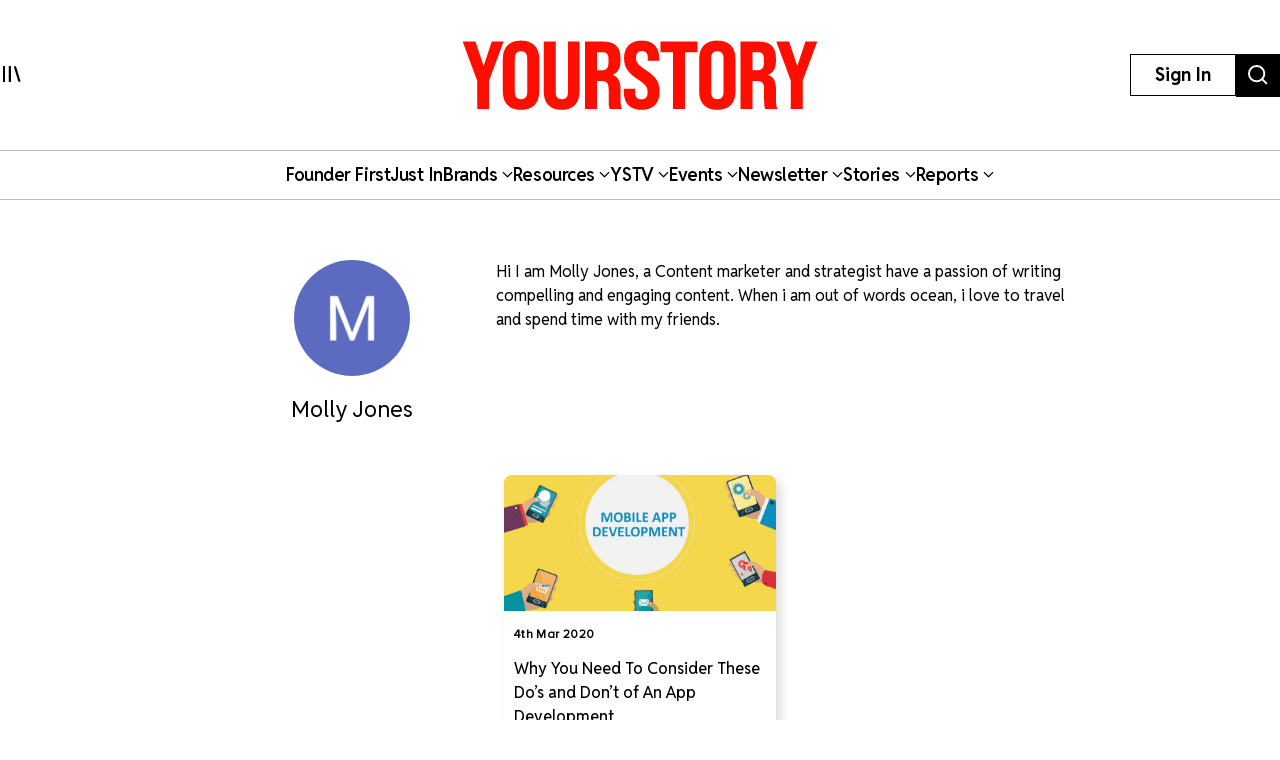

--- FILE ---
content_type: text/html; charset=utf-8
request_url: https://yourstory.com/author/molly-jones
body_size: 21483
content:
<!DOCTYPE html><html lang="en"><head><meta charSet="utf-8"/><meta name="viewport" content="width=device-width, initial-scale=1"/><link rel="stylesheet" href="/_next/static/chunks/d97800f68c190ff7.css" data-precedence="next"/><link rel="stylesheet" href="/_next/static/chunks/88d4312e95d2b155.css" data-precedence="next"/><link rel="preload" as="script" fetchPriority="low" href="/_next/static/chunks/7d92a569edcb2b8d.js"/><script src="/_next/static/chunks/25c3404700828ad0.js" async=""></script><script src="/_next/static/chunks/c503efdb4934ffc6.js" async=""></script><script src="/_next/static/chunks/4fa395d360c87cc3.js" async=""></script><script src="/_next/static/chunks/turbopack-64743bace72fe9cb.js" async=""></script><script src="/_next/static/chunks/4686ba1fade605f8.js" async=""></script><script src="/_next/static/chunks/5f561e021d892a27.js" async=""></script><script src="/_next/static/chunks/ed8fea3493e3d820.js" async=""></script><script src="/_next/static/chunks/74509df92b9b2add.js" async=""></script><script src="/_next/static/chunks/6e13f3b7611658f6.js" async=""></script><script src="/_next/static/chunks/7d629f6bbb1d9022.js" async=""></script><script src="/_next/static/chunks/dd570042b6d069a5.js" async=""></script><script src="/_next/static/chunks/851617811aadbcb1.js" async=""></script><script src="/_next/static/chunks/9e72781926fa8dbc.js" async=""></script><script src="/_next/static/chunks/6188834b43a09a5c.js" async=""></script><script src="/_next/static/chunks/ca64b8c896510ca3.js" async=""></script><script src="/_next/static/chunks/08eea04d1aa01b8a.js" async=""></script><script src="/_next/static/chunks/7dd5bdaa7c2ff17a.js" async=""></script><script src="/_next/static/chunks/c954dc3d59ccba85.js" async=""></script><script src="/_next/static/chunks/419e0e8ebc007af6.js" async=""></script><script src="/_next/static/chunks/b033dd508dc2881d.js" async=""></script><script src="/_next/static/chunks/f7ae4afd54d12486.js" async=""></script><script src="/_next/static/chunks/a9e449b5628b0567.js" async=""></script><script src="/_next/static/chunks/ddfdc0e6620575ef.js" async=""></script><script src="/_next/static/chunks/868c9976d056c5ee.js" async=""></script><script src="/_next/static/chunks/c8ebdbdf99944ce1.js" async=""></script><script src="/_next/static/chunks/e467068ea5ed92b3.js" async=""></script><script src="/_next/static/chunks/190020d63f518ea2.js" async=""></script><script src="/_next/static/chunks/c7ec6f41531ce0a8.js" async=""></script><script src="/_next/static/chunks/3eed817332092558.js" async=""></script><script src="/_next/static/chunks/f863b97e902285b5.js" async=""></script><link rel="preload" href="https://images.yourstory.com/assets/reddit-font-file.css" as="style" media="print"/><link rel="preload" href="https://securepubads.g.doubleclick.net/tag/js/gpt.js" as="script"/><link rel="preload" href="https://images.yourstory.com/assets/images/ads.js" as="script"/><link rel="preload" href="/_next/static/chunks/b033e2f8a8e50506.js" as="script" fetchPriority="low"/><link rel="preload" href="/_next/static/chunks/ae6aed289cc7277c.js" as="script" fetchPriority="low"/><link rel="preload" href="/_next/static/chunks/1b2f24065bd343ee.js" as="script" fetchPriority="low"/><link rel="preload" href="https://www.googletagmanager.com/gtm.js?id=GTM-T276MZ" as="script"/><link rel="preload" href="https://www.googletagmanager.com/gtag/js?id=UA-18111131-5" as="script"/><link rel="preload" href="https://cdn.piano.io/api/tinypass.min.js" as="script"/><link rel="preload" href="https://tag.aticdn.net/piano-analytics.js" as="script"/><meta name="next-size-adjust" content=""/><link rel="preconnect" crossorigin="anonymous" href="https://images.yourstory.com"/><link rel="preconnect" crossorigin="anonymous" href="https://securepubads.g.doubleclick.net/"/><link rel="preconnect" crossorigin="anonymous" href="https://tpc.googlesyndication.com"/><link rel="stylesheet" href="https://images.yourstory.com/assets/reddit-font-file.css" media="print" id="reddit-font-css"/><noscript><link rel="stylesheet" href="https://images.yourstory.com/assets/reddit-font-file.css"/></noscript><script>(self.__next_s=self.__next_s||[]).push(["https://securepubads.g.doubleclick.net/tag/js/gpt.js",{}])</script><script>(self.__next_s=self.__next_s||[]).push([0,{"children":"\n                        window.googletag = window.googletag || { cmd: [] };\n                        \n                        googletag.cmd.push(function() {\n                            // Infinite scroll requires SRA\n                            googletag.pubads().enableSingleRequest();\n                            //for collapsing the empty adslots\n                            googletag.pubads().collapseEmptyDivs();\n                            googletag.pubads().setTargeting('staging',window.location.host.startsWith(\"preprod\")?'true':'false');\n                            // Disable initial load, we will use refresh() to fetch ads.\n                            // Calling this function means that display() calls just\n                            // register the slot as ready, but do not fetch ads for it.\n                            googletag.pubads().disableInitialLoad();\n                            // Enable Lazy Load with default settings\n                            //googletag.pubads().enableLazyLoad();\n                            // Enable services\n                            googletag.enableServices();\n                        });\n                    ","id":"gpt-init"}])</script><script src="/_next/static/chunks/a6dad97d9634a72d.js" noModule=""></script><style data-styled="" data-styled-version="5.3.11">.heqzaZ{height:auto;min-height:50px;text-align:--webkit-auto;margin-bottom:5px;}/*!sc*/
.heqzaZ iframe{display:inline-block;}/*!sc*/
data-styled.g5[id="AdUnit__AdUnitDiv-sc-8b0d13e6-0"]{content:"heqzaZ,"}/*!sc*/
.gcExiv{width:320px;height:50px;font-size:14px;text-align:center;margin:0 auto;-webkit-animation:pulse 2s infinite;animation:pulse 2s infinite;position:absolute;inset:0;}/*!sc*/
@-webkit-keyframes pulse{0%{opacity:0.5;}50%{opacity:1;}100%{opacity:0.5;}}/*!sc*/
@keyframes pulse{0%{opacity:0.5;}50%{opacity:1;}100%{opacity:0.5;}}/*!sc*/
data-styled.g6[id="AdUnit__LoadingUnit-sc-8b0d13e6-1"]{content:"gcExiv,"}/*!sc*/
.yPUKw{display:block;height:50px;}/*!sc*/
data-styled.g24[id="Header__DummyHeader-sc-2f1b81c1-0"]{content:"yPUKw,"}/*!sc*/
.hxbZWN{width:0;height:100%;position:fixed;top:0;left:0;background-color:rgba(0,0,0,0.5);overflow-x:hidden;z-index:9999;}/*!sc*/
data-styled.g25[id="Header__Overlay-sc-2f1b81c1-1"]{content:"hxbZWN,"}/*!sc*/
.fqhsDW{width:100%;max-width:1045px;height:1165px;position:fixed;top:0;left:0;background-color:#fff;overflow-x:hidden;-webkit-transition:0.3s;transition:0.3s;-webkit-transform:translateX(-100%);-ms-transform:translateX(-100%);transform:translateX(-100%);-webkit-transition:-webkit-transform 0.5s ease-out;-webkit-transition:transform 0.5s ease-out;transition:transform 0.5s ease-out;overflow-y:scroll;height:100%;-webkit-scrollbar-width:thin;-moz-scrollbar-width:thin;-ms-scrollbar-width:thin;scrollbar-width:thin;}/*!sc*/
data-styled.g26[id="Header__SideDrawer-sc-2f1b81c1-2"]{content:"fqhsDW,"}/*!sc*/
.tInxp{display:none;}/*!sc*/
@media (max-width:62.5em){.tInxp{display:block;}}/*!sc*/
data-styled.g1002[id="Footer__FooterPlaceholder-sc-59e34f3e-0"]{content:"tInxp,"}/*!sc*/
@font-face{font-family:'Knockout-HTF7';src:url('/icons/unicorn/fonts/Knockout-HTF7.otf');}/*!sc*/
@font-face{font-family:'Knockout-HTF49';src:url('/icons/unicorn/fonts/Knockout-HTF49.otf');}/*!sc*/
@font-face{font-family:'Knockout-HTF71-FullMiddlewt';src:url('/icons/unicorn/fonts/Knockout-HTF71-FullMiddlewtRegular.otf');}/*!sc*/
@font-face{font-family:'Bebas Neue Bold';src:url('/icons/unicorn/fonts/BebasNeue-Bold.otf');}/*!sc*/
@font-face{font-family:'Bebas Neue Regular';src:url('/icons/unicorn/fonts/BebasNeue-Regular.otf');}/*!sc*/
@font-face{font-family:'Bebas Neue Pro';src:url('/icons/unicorn/fonts/BebasNeue-Regular.ttf');}/*!sc*/
@font-face{font-family:'Lato';src:url('/icons/unicorn/fonts/Lato-Bold.ttf');}/*!sc*/
@font-face{font-family:'Hanson';src:url('/icons/unicorn/fonts/Hanson-Bold.otf');}/*!sc*/
@font-face{font-family:'Lato-Regular';src:url('/icons/unicorn/fonts/Lato-Regular.ttf');}/*!sc*/
@font-face{font-family:'Gotham-Black';src:url('/icons/unicorn/fonts/Gotham-Black.otf');}/*!sc*/
@font-face{font-family:'GraphikWeb';src:url('/icons/unicorn/fonts/grafier-web.ttf');}/*!sc*/
@font-face{font-family:'hkGrotesk';src:url('/icons/unicorn/fonts/HKGrotesk-Bold.ttf');}/*!sc*/
@font-face{font-family:'graphik-regular';src:url('/icons/unicorn/fonts/GraphikRegular.otf');}/*!sc*/
@font-face{font-family:'graphik-medium';src:url('/icons/unicorn/fonts/GraphikMedium.otf');}/*!sc*/
@font-face{font-family:'graphik-semibold';src:url('/icons/unicorn/fonts/GraphikSemibold.otf');}/*!sc*/
@font-face{font-family:'Raleway';src:url('/icons/unicorn/fonts/Raleway-Bold.ttf');}/*!sc*/
@font-face{font-family:'grafierBlack';src:url('/icons/unicorn/fonts/Grafier-Black.otf');}/*!sc*/
@font-face{font-family:'Adelle-Heavy';src:url('/icons/unicorn/gulf-font/Adelle_Heavy.woff');}/*!sc*/
@font-face{font-family:'Adelle-Bold';src:url('/icons/unicorn/gulf-font/Adelle_Bold.woff');}/*!sc*/
@font-face{font-family:'PRIMETIME';src:url('/icons/unicorn/fonts/PRIMETIME-PERSONAL USE ONLY.ttf');}/*!sc*/
@font-face{font-family:'Poppins-Light';src:url('/icons/unicorn/fonts/Poppins-Light.ttf');}/*!sc*/
@font-face{font-family:'Poppins-Regular';src:url('/icons/unicorn/fonts/Poppins-Regular.ttf');}/*!sc*/
@font-face{font-family:'Poppins-Light';src:url('/icons/unicorn/fonts/Poppins-Light.ttf');}/*!sc*/
@font-face{font-family:'Poppins-Regular';src:url('/icons/unicorn/fonts/Poppins-Regular.ttf');}/*!sc*/
@font-face{font-family:'FontArima Madurai';src:url('/icons/unicorn/fonts/ArimaMadurai-Regular.ttf');}/*!sc*/
@font-face{font-family:'italiana';src:url('/icons/unicorn/fonts/italiana.otf');}/*!sc*/
@font-face{font-family:'Proxima Nova';src:url('/icons/unicorn/fonts/Proxima-Nova-Font.otf');}/*!sc*/
@font-face{font-family:'Proxima Nova Alt';src:url('/icons/unicorn/fonts/ProximaNovaAltRegular.ttf');}/*!sc*/
@font-face{font-family:'Adelle';src:url('/icons/unicorn/fonts/Adelle_Reg.otf');}/*!sc*/
@font-face{font-family:'BreveTitle-Medium';src:url('/icons/unicorn/fonts/BreveTitleMedium.ttf');}/*!sc*/
@font-face{font-family:'Arima Madurai';src:url('/icons/unicorn/fonts/ArimaMadurai.ttf');}/*!sc*/
@font-face{font-family:'Museo-Sans-bold';src:url('/icons/articlebudgetfonts/MuseoSans_700.otf');}/*!sc*/
@font-face{font-family:'Museo-Sans-semibold_italic';src:url('/icons/articlebudgetfonts/MuseoSans_500_italic.otf');}/*!sc*/
@font-face{font-family:'Museo-Sans-semibold-normal';src:url('/icons/articlebudgetfonts/MuseoSans_500.otf');}/*!sc*/
@font-face{font-family:'Museo-Sans-thin';src:url('/icons/articlebudgetfonts/MuseoSans-300.otf');}/*!sc*/
@font-face{font-family:'Fjalla-One';src:url('/icons/unicorn/Techsparks2023/FjallaOne-Regular.ttf');}/*!sc*/
@font-face{font-family:'PP-Telegraf';src:url('/icons/unicorn/Techsparks2023/PPTelegraf-UltraBold.otf');}/*!sc*/
@font-face{font-family:'PPTelegraf-Regular';src:url('/icons/unicorn/Techsparks2023/PPTelegraf-Regular.otf');}/*!sc*/
html{-webkit-font-smoothing:antialiased;-moz-osx-font-smoothing:grayscale;-webkit-text-size-adjust:100%;text-size-adjust:100%;text-rendering:optimizeLegibility;-webkit-scroll-behavior:smooth;-moz-scroll-behavior:smooth;-ms-scroll-behavior:smooth;scroll-behavior:smooth;}/*!sc*/
body{padding:0;margin:0;font-size:16px;}/*!sc*/
body a{color:#ED1C24;}/*!sc*/
body .slick-dots li.slick-active div{opacity:1;background:#f23f2d !important;}/*!sc*/
body #g_id_onload{position:fixed;right:0;top:94px;z-index:2147483647;-webkit-transition:-webkit-transform 500ms ease-in-out;-webkit-transition:transform 500ms ease-in-out;transition:transform 500ms ease-in-out;}/*!sc*/
body #g_id_onload.hidden{-webkit-transform:translateY(-50px);-ms-transform:translateY(-50px);transform:translateY(-50px);}/*!sc*/
body #credential_picker_iframe{z-index:2147483647 !important;}/*!sc*/
body main{margin-top:210px;background-color:#fff;}/*!sc*/
@media (max-width:64rem){body main{margin-top:90px;background-color:#fff;}}/*!sc*/
@media (max-width:48rem){body main{margin-top:145px;background-color:#fff;}}/*!sc*/
body .slick-prev,body .slick-next{height:2rem;width:2rem;-moz-box-shadow:0px 6px 5px rgba(195,195,195,0.55);-webkit-box-shadow:0px 6px 5px rgba(195,195,195,0.55);box-shadow:0px 6px 5px rgba(195,195,195,0.55);-moz-border-radius:50%;-webkit-border-radius:50%;border-radius:50%;z-index:10000;margin:0 auto;}/*!sc*/
@media (min-width:64rem) and (max-width:66rem){body .slick-prev,body .slick-next{height:1rem;width:1rem;}}/*!sc*/
@media (min-width:48rem) and (max-width:50rem){body .slick-prev,body .slick-next{height:1rem;width:1rem;}}/*!sc*/
body .slick-next{right:-2.2rem;}/*!sc*/
@media (min-width:64rem) and (max-width:66rem){body .slick-next{right:-1rem;}}/*!sc*/
@media (min-width:48rem) and (max-width:50rem){body .slick-next{right:-1rem;}}/*!sc*/
body .slick-prev{left:-2.2rem;}/*!sc*/
@media (min-width:64rem) and (max-width:66rem){body .slick-prev{left:-1rem;}}/*!sc*/
@media (min-width:48rem) and (max-width:50rem){body .slick-prev{left:-1rem;}}/*!sc*/
body .slick-slide img{display:inherit;}/*!sc*/
body .ystv-carousel .slick-dots .slick-active button:before{font-size:8px;color:#D82224;}/*!sc*/
body .ystv-carousel .slick-dots li button:before{font-size:8px;}/*!sc*/
body .ystv-carousel .slick-dots li button:hover:before{color:#D82224;}/*!sc*/
body .ystv-regular-carousel .slick-list > div{margin-left:0;}/*!sc*/
body .ystv-regular-carousel .slick-slide > div{padding-left:0.5rem;padding-right:0.5rem;}/*!sc*/
*{-webkit-overflow-scrolling:touch;-webkit-tap-highlight-color:rgba(0,0,0,0);}/*!sc*/
body.tp-modal-open #piano-model{z-index:1;}/*!sc*/
body.tp-modal-open #floating_clapbtn{z-index:1;}/*!sc*/
.w-100{width:100% !important;}/*!sc*/
.m-0{margin:0 !important;}/*!sc*/
.m-auto{margin:auto !important;}/*!sc*/
.mt-auto{margin-top:auto !important;}/*!sc*/
.mr-auto{margin-right:auto !important;}/*!sc*/
.mb-auto{margin-bottom:auto !important;}/*!sc*/
.ml-auto{margin-left:auto !important;}/*!sc*/
.mt-0{margin-top:0 !important;}/*!sc*/
.mr-0{margin-right:0 !important;}/*!sc*/
.mb-0{margin-bottom:0 !important;}/*!sc*/
.ml-0{margin-left:0 !important;}/*!sc*/
.m-1{margin:0.25rem !important;}/*!sc*/
.mt-1{margin-top:0.25rem !important;}/*!sc*/
.mr-1{margin-right:0.25rem !important;}/*!sc*/
.mb-1{margin-bottom:0.25rem !important;}/*!sc*/
.ml-1{margin-left:0.25rem !important;}/*!sc*/
.m-2{margin:0.5rem !important;}/*!sc*/
.mt-2{margin-top:0.5rem !important;}/*!sc*/
.mr-2{margin-right:0.5rem !important;}/*!sc*/
.mb-2{margin-bottom:0.5rem !important;}/*!sc*/
.ml-2{margin-left:0.5rem !important;}/*!sc*/
.m-3{margin:1rem !important;}/*!sc*/
.mt-3{margin-top:1rem !important;}/*!sc*/
.mr-3{margin-right:1rem !important;}/*!sc*/
.mb-3{margin-bottom:1rem !important;}/*!sc*/
.ml-3{margin-left:1rem !important;}/*!sc*/
.m-4{margin:1.5rem !important;}/*!sc*/
.mt-4{margin-top:1.5rem !important;}/*!sc*/
.mr-4{margin-right:1.5rem !important;}/*!sc*/
.mb-4{margin-bottom:1.5rem !important;}/*!sc*/
.ml-4{margin-left:1.5rem !important;}/*!sc*/
.m-5{margin:3rem !important;}/*!sc*/
.mt-5{margin-top:3rem !important;}/*!sc*/
.mr-5{margin-right:3rem !important;}/*!sc*/
.mb-5{margin-bottom:3rem !important;}/*!sc*/
.ml-5{margin-left:3rem !important;}/*!sc*/
.p-0{padding:0 !important;}/*!sc*/
.pt-0{padding-top:0 !important;}/*!sc*/
.pr-0{padding-right:0 !important;}/*!sc*/
.pb-0{padding-bottom:0 !important;}/*!sc*/
.pl-0{padding-left:0 !important;}/*!sc*/
.p-1{padding:0.25rem !important;}/*!sc*/
.pt-1{padding-top:0.25rem !important;}/*!sc*/
.pr-1{padding-right:0.25rem !important;}/*!sc*/
.pb-1{padding-bottom:0.25rem !important;}/*!sc*/
.pl-1{padding-left:0.25rem !important;}/*!sc*/
.p-2{padding:0.5rem !important;}/*!sc*/
.pt-2{padding-top:0.5rem !important;}/*!sc*/
.pr-2{padding-right:0.5rem !important;}/*!sc*/
.pb-2{padding-bottom:0.5rem !important;}/*!sc*/
.pl-2{padding-left:0.5rem !important;}/*!sc*/
.p-3{padding:1rem !important;}/*!sc*/
.pt-3{padding-top:1rem !important;}/*!sc*/
.pr-3{padding-right:1rem !important;}/*!sc*/
.pb-3{padding-bottom:1rem !important;}/*!sc*/
.pl-3{padding-left:1rem !important;}/*!sc*/
.p-4{padding:1.5rem !important;}/*!sc*/
.pt-4{padding-top:1.5rem !important;}/*!sc*/
.pr-4{padding-right:1.5rem !important;}/*!sc*/
.pb-4{padding-bottom:1.5rem !important;}/*!sc*/
.pl-4{padding-left:1.5rem !important;}/*!sc*/
.p-5{padding:3rem !important;}/*!sc*/
.pt-5{padding-top:3rem !important;}/*!sc*/
.pr-5{padding-right:3rem !important;}/*!sc*/
.pb-5{padding-bottom:3rem !important;}/*!sc*/
.pl-5{padding-left:3rem !important;}/*!sc*/
.pip-hide .jw-icon-pip{display:none !important;}/*!sc*/
.h__100{height:100%;}/*!sc*/
.text__center{text-align:center !important;}/*!sc*/
.align__items__center{-webkit-align-items:center;-webkit-box-align:center;-ms-flex-align:center;align-items:center;}/*!sc*/
.align__items__center{-webkit-align-items:center;-webkit-box-align:center;-ms-flex-align:center;align-items:center;}/*!sc*/
.justify__content__spacearound{-webkit-box-pack:space-around;-webkit-justify-content:space-around;-ms-flex-pack:space-around;justify-content:space-around;}/*!sc*/
.justify__content__between{-webkit-box-pack:justify;-webkit-justify-content:space-between;-ms-flex-pack:justify;justify-content:space-between;}/*!sc*/
.justify__content__center{-webkit-box-pack:center;-webkit-justify-content:center;-ms-flex-pack:center;justify-content:center;}/*!sc*/
.justify__content__end{-webkit-box-pack:end;-webkit-justify-content:end;-ms-flex-pack:end;justify-content:end;}/*!sc*/
.font__Hanson{font-family:'Oswald',sans-serif;}/*!sc*/
.font__Lato{font-family:'Lato',sans-serif;}/*!sc*/
.font__Ubuntu{font-family:'Ubuntu',sans-serif;}/*!sc*/
.font__Gothic{font-family:'Gothic A1',sans-serif;}/*!sc*/
.font__Nunito{font-family:'Nunito Sans',sans-serif;}/*!sc*/
.objCover{object-fit:cover;}/*!sc*/
button{cursor:pointer;}/*!sc*/
@media (min-width:1200px){.logo__sec{width:calc(100% / 5);max-width:calc(100% / 5);-webkit-flex-basis:calc(100% / 5);-ms-flex-preferred-size:calc(100% / 5);flex-basis:calc(100% / 5);margin-bottom:2rem;}}/*!sc*/
@media (max-width:575.98px){.d__none{display:none !important;}}/*!sc*/
.quill-content a,.quill-content .link{color:#ED1C24;}/*!sc*/
.cxense-container{background-color:#f5f5f5;position:relative;}/*!sc*/
.cxense-container .section{width:72rem;max-width:100%;margin-right:auto;margin-left:auto;padding-right:0;padding-left:0;padding-bottom:80px;}/*!sc*/
.cxense-container .slick-track{display:-webkit-box !important;display:-webkit-flex !important;display:-ms-flexbox !important;display:flex !important;}/*!sc*/
.cxense-container .slick-slide{height:inherit !important;}/*!sc*/
.slick-button{all:unset;height:56px;width:56px;border-radius:50%;background-color:white;border:1px solid black;text-align:center;}/*!sc*/
.slick-button.slick-disabled{border-color:#9D9D9D;color:#9D9D9D;}/*!sc*/
.slick-button{position:absolute;bottom:-56px;right:16px;}/*!sc*/
.slick-button.slick-back{right:88px;}/*!sc*/
.slick-back::before{display:block;line-height:0;content:url("data:image/svg+xml,%3Csvg xmlns='http://www.w3.org/2000/svg' width='24' height='24' viewBox='0 0 320 512'%3E%3Cpath d='M9.4 233.4c-12.5 12.5-12.5 32.8 0 45.3l192 192c12.5 12.5 32.8 12.5 45.3 0s12.5-32.8 0-45.3L77.3 256 246.6 86.6c12.5-12.5 12.5-32.8 0-45.3s-32.8-12.5-45.3 0l-192 192z'/%3E%3C/svg%3E");}/*!sc*/
.slick-forward::before{display:block;line-height:0;content:url("data:image/svg+xml,%3Csvg xmlns='http://www.w3.org/2000/svg' width='24' height='24' viewBox='0 0 320 512'%3E%3Cpath d='M310.6 233.4c12.5 12.5 12.5 32.8 0 45.3l-192 192c-12.5 12.5-32.8 12.5-45.3 0s-12.5-32.8 0-45.3L242.7 256 73.4 86.6c-12.5-12.5-12.5-32.8 0-45.3s32.8-12.5 45.3 0l192 192z'/%3E%3C/svg%3E");}/*!sc*/
.slick-disabled.slick-back::before{content:url("data:image/svg+xml,%3Csvg xmlns='http://www.w3.org/2000/svg' width='24' height='24' fill='%239d9d9d' viewBox='0 0 320 512'%3E%3Cpath d='M9.4 233.4c-12.5 12.5-12.5 32.8 0 45.3l192 192c12.5 12.5 32.8 12.5 45.3 0s12.5-32.8 0-45.3L77.3 256 246.6 86.6c12.5-12.5 12.5-32.8 0-45.3s-32.8-12.5-45.3 0l-192 192z'/%3E%3C/svg%3E");}/*!sc*/
.slick-disabled.slick-forward::before{content:url("data:image/svg+xml,%3Csvg xmlns='http://www.w3.org/2000/svg' width='24' height='24' fill='%239d9d9d' viewBox='0 0 320 512'%3E%3Cpath d='M310.6 233.4c12.5 12.5 12.5 32.8 0 45.3l-192 192c-12.5 12.5-32.8 12.5-45.3 0s-12.5-32.8 0-45.3L242.7 256 73.4 86.6c-12.5-12.5-12.5-32.8 0-45.3s32.8-12.5 45.3 0l192 192z'/%3E%3C/svg%3E");}/*!sc*/
.ReactModal__Body--open{overflow:hidden;}/*!sc*/
.ts-icon{-webkit-animation-name:shake;animation-name:shake;-webkit-animation-duration:1.25s;animation-duration:1.25s;-webkit-animation-delay:7s;animation-delay:7s;-webkit-animation-iteration-count:4;animation-iteration-count:4;-webkit-animation-direction:alternate;animation-direction:alternate;overflow:hidden;}/*!sc*/
@-webkit-keyframes shake{from{opacity:0.7;scale:0.8;background-color:initial;}to{opacity:1;scale:1;background-color:#333;}}/*!sc*/
@keyframes shake{from{opacity:0.7;scale:0.8;background-color:initial;}to{opacity:1;scale:1;background-color:#333;}}/*!sc*/
data-styled.g1003[id="sc-global-ebnwjE1"]{content:"sc-global-ebnwjE1,"}/*!sc*/
</style></head><body class="reddit-sans"><div hidden=""><!--$?--><template id="B:0"></template><!--/$--></div><div id="app_root"><div class="Header__Overlay-sc-2f1b81c1-1 hxbZWN"><div class="Header__SideDrawer-sc-2f1b81c1-2 fqhsDW"><!--$!--><template data-dgst="BAILOUT_TO_CLIENT_SIDE_RENDERING"></template>Sidebar is Loading...<!--/$--></div></div><div id="piano-model"><header><div class="w-full fixed z-[99] transition duration-500 ease-in-out bg-white"><div class="container h-[100px] md:h-[150px] flex justify-between items-center px-4 lg:px-0 relative "><div><svg aria-hidden="true" focusable="false" data-prefix="ys" data-icon="MenuIcon" class="svg-inline--fa fa-MenuIcon cursor-pointer size-[24px]" role="img" xmlns="http://www.w3.org/2000/svg" viewBox="0 0 25 22" color="#000"><path fill="currentColor" d="M8 22V0h3v22zm13.423-.044L14.998.916l2.87-.877 6.424 21.041-2.87.876ZM0 22V0h3v22z"></path></svg></div><div class="absolute top-[50%] left-[50%] translate-x-[-50%] translate-y-[-50%] "><a href="/"><div class="relative w-[170px] md:w-[355px] h-[34px] md:h-[70px] cursor-pointer "><img alt="Youtstory" loading="lazy" decoding="async" data-nimg="fill" style="position:absolute;height:100%;width:100%;left:0;top:0;right:0;bottom:0;color:transparent" sizes="100vw" srcSet="https://images.yourstory.com/cs/images/homepage/headerV3_YS.svg?format=auto&amp;w=640&amp;q=75 640w, https://images.yourstory.com/cs/images/homepage/headerV3_YS.svg?format=auto&amp;w=750&amp;q=75 750w, https://images.yourstory.com/cs/images/homepage/headerV3_YS.svg?format=auto&amp;w=828&amp;q=75 828w, https://images.yourstory.com/cs/images/homepage/headerV3_YS.svg?format=auto&amp;w=1080&amp;q=75 1080w, https://images.yourstory.com/cs/images/homepage/headerV3_YS.svg?format=auto&amp;w=1200&amp;q=75 1200w, https://images.yourstory.com/cs/images/homepage/headerV3_YS.svg?format=auto&amp;w=1920&amp;q=75 1920w" src="https://images.yourstory.com/cs/images/homepage/headerV3_YS.svg?format=auto&amp;w=1920&amp;q=75"/></div></a></div><div class="flex justify-between gap-1 lg:gap-4"><div class="hidden lg:block"><div class="border-[1px] border-solid border-black h-fit  py-1 px-2 lg:py-[0.525rem] lg:px-[1.5rem] cursor-pointer text-[12px]  lg:leading-[22.2px] lg:text-[16px]"><p class="text-mildlg lg:font-bold text-[#000]">Sign In</p></div></div><div class="hidden md:block"><a href="https://yourstory.com/search"><img alt="search" loading="lazy" width="44" height="35" decoding="async" data-nimg="1" class="h-[35px] lg:h-[43px] w-auto cursor-pointer" style="color:transparent" srcSet="https://images.yourstory.com/cs/images/homepage/headerV3_search_icon.svg?format=auto&amp;w=48&amp;q=75 1x, https://images.yourstory.com/cs/images/homepage/headerV3_search_icon.svg?format=auto&amp;w=96&amp;q=75 2x" src="https://images.yourstory.com/cs/images/homepage/headerV3_search_icon.svg?format=auto&amp;w=96&amp;q=75"/></a></div></div></div><div class="relative container hidden lg:flex lg:justify-center gap-[3rem] items-center mx-auto border-y border-solid border-[#BEBEBE] text-mildlg font-semibold tracking-tight py-[0.75rem] relative overflow-x-auto"><div class="flex items-center gap-x-2 cursor-pointer whitespace-nowrap capitalize"><a class="text-inherit undefined" target="_self" href="https://yourstory.com/#founder-first"><p class="text-[#000]">Founder first<!-- --> </p></a></div><div class="flex items-center gap-x-2 cursor-pointer whitespace-nowrap capitalize"><a class="text-inherit undefined" target="_self" href="https://yourstory.com/search?page=1&amp;tag=Just%2520In"><p class="text-[#000]">Just In<!-- --> </p></a></div><div class="flex items-center gap-x-2 cursor-pointer whitespace-nowrap capitalize"><p class="text-[#000]">Brands<!-- --> <svg aria-hidden="true" focusable="false" data-prefix="fas" data-icon="chevron-down" class="svg-inline--fa fa-chevron-down false h-[15px] w-[11px]" role="img" xmlns="http://www.w3.org/2000/svg" viewBox="0 0 512 512"><path fill="currentColor" d="M233.4 406.6c12.5 12.5 32.8 12.5 45.3 0l192-192c12.5-12.5 12.5-32.8 0-45.3s-32.8-12.5-45.3 0L256 338.7 86.6 169.4c-12.5-12.5-32.8-12.5-45.3 0s-12.5 32.8 0 45.3l192 192z"></path></svg></p></div><div class="flex items-center gap-x-2 cursor-pointer whitespace-nowrap capitalize"><p class="text-[#000]">Resources<!-- --> <svg aria-hidden="true" focusable="false" data-prefix="fas" data-icon="chevron-down" class="svg-inline--fa fa-chevron-down false h-[15px] w-[11px]" role="img" xmlns="http://www.w3.org/2000/svg" viewBox="0 0 512 512"><path fill="currentColor" d="M233.4 406.6c12.5 12.5 32.8 12.5 45.3 0l192-192c12.5-12.5 12.5-32.8 0-45.3s-32.8-12.5-45.3 0L256 338.7 86.6 169.4c-12.5-12.5-32.8-12.5-45.3 0s-12.5 32.8 0 45.3l192 192z"></path></svg></p></div><div class="flex items-center gap-x-2 cursor-pointer whitespace-nowrap capitalize"><p class="text-[#000]">YSTV<!-- --> <svg aria-hidden="true" focusable="false" data-prefix="fas" data-icon="chevron-down" class="svg-inline--fa fa-chevron-down false h-[15px] w-[11px]" role="img" xmlns="http://www.w3.org/2000/svg" viewBox="0 0 512 512"><path fill="currentColor" d="M233.4 406.6c12.5 12.5 32.8 12.5 45.3 0l192-192c12.5-12.5 12.5-32.8 0-45.3s-32.8-12.5-45.3 0L256 338.7 86.6 169.4c-12.5-12.5-32.8-12.5-45.3 0s-12.5 32.8 0 45.3l192 192z"></path></svg></p></div><div class="flex items-center gap-x-2 cursor-pointer whitespace-nowrap capitalize"><p class="text-[#000]">Events<!-- --> <svg aria-hidden="true" focusable="false" data-prefix="fas" data-icon="chevron-down" class="svg-inline--fa fa-chevron-down false h-[15px] w-[11px]" role="img" xmlns="http://www.w3.org/2000/svg" viewBox="0 0 512 512"><path fill="currentColor" d="M233.4 406.6c12.5 12.5 32.8 12.5 45.3 0l192-192c12.5-12.5 12.5-32.8 0-45.3s-32.8-12.5-45.3 0L256 338.7 86.6 169.4c-12.5-12.5-32.8-12.5-45.3 0s-12.5 32.8 0 45.3l192 192z"></path></svg></p></div><div class="flex items-center gap-x-2 cursor-pointer whitespace-nowrap capitalize"><p class="text-[#000]">Newsletter<!-- --> <svg aria-hidden="true" focusable="false" data-prefix="fas" data-icon="chevron-down" class="svg-inline--fa fa-chevron-down false h-[15px] w-[11px]" role="img" xmlns="http://www.w3.org/2000/svg" viewBox="0 0 512 512"><path fill="currentColor" d="M233.4 406.6c12.5 12.5 32.8 12.5 45.3 0l192-192c12.5-12.5 12.5-32.8 0-45.3s-32.8-12.5-45.3 0L256 338.7 86.6 169.4c-12.5-12.5-32.8-12.5-45.3 0s-12.5 32.8 0 45.3l192 192z"></path></svg></p></div><div class="flex items-center gap-x-2 cursor-pointer whitespace-nowrap capitalize"><p class="text-[#000]">Stories<!-- --> <svg aria-hidden="true" focusable="false" data-prefix="fas" data-icon="chevron-down" class="svg-inline--fa fa-chevron-down false h-[15px] w-[11px]" role="img" xmlns="http://www.w3.org/2000/svg" viewBox="0 0 512 512"><path fill="currentColor" d="M233.4 406.6c12.5 12.5 32.8 12.5 45.3 0l192-192c12.5-12.5 12.5-32.8 0-45.3s-32.8-12.5-45.3 0L256 338.7 86.6 169.4c-12.5-12.5-32.8-12.5-45.3 0s-12.5 32.8 0 45.3l192 192z"></path></svg></p></div><div class="flex items-center gap-x-2 cursor-pointer whitespace-nowrap capitalize"><p class="text-[#000]">Reports<!-- --> <svg aria-hidden="true" focusable="false" data-prefix="fas" data-icon="chevron-down" class="svg-inline--fa fa-chevron-down false h-[15px] w-[11px]" role="img" xmlns="http://www.w3.org/2000/svg" viewBox="0 0 512 512"><path fill="currentColor" d="M233.4 406.6c12.5 12.5 32.8 12.5 45.3 0l192-192c12.5-12.5 12.5-32.8 0-45.3s-32.8-12.5-45.3 0L256 338.7 86.6 169.4c-12.5-12.5-32.8-12.5-45.3 0s-12.5 32.8 0 45.3l192 192z"></path></svg></p></div></div><div class="px-4 md:px-0"><div class="border-b border-dotted border-gray-400 md:border-none"></div></div><div class="container flex items-center justify-center lg:hidden px-4 py-0 md:py-4"><div class="false py-[0.75rem] flex items-center gap-x-2 px-[0.7rem]"><p class="text-[#000] text-[14px] font-gothic text-[14px] leading-[24px]">Brands</p><svg aria-hidden="true" focusable="false" data-prefix="fas" data-icon="chevron-down" class="svg-inline--fa fa-chevron-down false h-[15px] w-[11px]" role="img" xmlns="http://www.w3.org/2000/svg" viewBox="0 0 512 512" color="#000"><path fill="currentColor" d="M233.4 406.6c12.5 12.5 32.8 12.5 45.3 0l192-192c12.5-12.5 12.5-32.8 0-45.3s-32.8-12.5-45.3 0L256 338.7 86.6 169.4c-12.5-12.5-32.8-12.5-45.3 0s-12.5 32.8 0 45.3l192 192z"></path></svg><div class="absolute inset-0 w-[100%] h-[100vh] overflow-y-auto bg-white top-[54px] pt-[2rem] pb-15 transition duration-700 pb-[15rem] transform scale-y-0 transform-origin-top"><div class="flex flex-col gap-y-[0.5rem] px-6 pb-[9rem]"><div><div class="flex item-center justify-between py-[1rem]"><div class="w-[345px] h-[60px] bg-gray-200 animate-pulse"></div></div></div><div><div class="flex item-center justify-between py-[1rem]"><div class="w-[345px] h-[60px] bg-gray-200 animate-pulse"></div></div></div><div><div class="flex item-center justify-between py-[1rem]"><div class="w-[345px] h-[60px] bg-gray-200 animate-pulse"></div></div></div><div><div class="flex item-center justify-between py-[1rem]"><div class="w-[345px] h-[60px] bg-gray-200 animate-pulse"></div></div></div><div><div class="flex item-center justify-between py-[1rem]"><div class="w-[345px] h-[60px] bg-gray-200 animate-pulse"></div></div></div></div></div></div><div class="border-r-2 border-solid border-[#D1D1D1] h-4"></div><div class="false py-[0.75rem] flex items-center gap-x-2 px-[0.7rem]"><p class="text-[#000] text-[14px] font-gothic text-[14px] leading-[24px]">Resources</p><svg aria-hidden="true" focusable="false" data-prefix="fas" data-icon="chevron-down" class="svg-inline--fa fa-chevron-down false h-[15px] w-[11px]" role="img" xmlns="http://www.w3.org/2000/svg" viewBox="0 0 512 512" color="#000"><path fill="currentColor" d="M233.4 406.6c12.5 12.5 32.8 12.5 45.3 0l192-192c12.5-12.5 12.5-32.8 0-45.3s-32.8-12.5-45.3 0L256 338.7 86.6 169.4c-12.5-12.5-32.8-12.5-45.3 0s-12.5 32.8 0 45.3l192 192z"></path></svg><div class="absolute inset-0 w-[100%] h-[100vh] overflow-y-auto bg-white top-[54px] pt-[2rem] pb-15 transition duration-700 pb-[15rem] transform scale-y-0 transform-origin-top"><div class="flex flex-col gap-y-[0.5rem] px-6 pb-[1rem]"><div class="mt-[2rem]"><div class="grid grid-cols-4 gap-x-[2rem] mt-[1rem]"><div><div class="w-[300px] h-[20px] bg-gray-200 animate-pulse"></div><div class="flex flex-col"><div class="mb-[2rem]"><div class="w-[250px] h-[20px] my-[1rem] bg-gray-200 animate-pulse"></div><div class="w-[300px] h-[60px] bg-gray-200 animate-pulse"></div></div></div></div><div><div class="w-[300px] h-[20px] bg-gray-200 animate-pulse"></div><div class="flex flex-col"><div class="mb-[2rem]"><div class="w-[250px] h-[20px] my-[1rem] bg-gray-200 animate-pulse"></div><div class="w-[300px] h-[60px] bg-gray-200 animate-pulse"></div></div></div></div><div><div class="w-[300px] h-[20px] bg-gray-200 animate-pulse"></div><div class="flex flex-col"><div class="mb-[2rem]"><div class="w-[250px] h-[20px] my-[1rem] bg-gray-200 animate-pulse"></div><div class="w-[300px] h-[60px] bg-gray-200 animate-pulse"></div></div></div></div><div><div class="w-[300px] h-[20px] bg-gray-200 animate-pulse"></div><div class="flex flex-col"><div class="mb-[2rem]"><div class="w-[250px] h-[20px] my-[1rem] bg-gray-200 animate-pulse"></div><div class="w-[300px] h-[60px] bg-gray-200 animate-pulse"></div></div></div></div></div><div class="grid grid-cols-4 gap-x-[2rem] mt-[1rem]"><div><div class="w-[300px] h-[20px] bg-gray-200 animate-pulse"></div><div class="flex flex-col"><div class="mb-[2rem]"><div class="w-[250px] h-[20px] my-[1rem] bg-gray-200 animate-pulse"></div><div class="w-[300px] h-[60px] bg-gray-200 animate-pulse"></div></div></div></div><div><div class="w-[300px] h-[20px] bg-gray-200 animate-pulse"></div><div class="flex flex-col"><div class="mb-[2rem]"><div class="w-[250px] h-[20px] my-[1rem] bg-gray-200 animate-pulse"></div><div class="w-[300px] h-[60px] bg-gray-200 animate-pulse"></div></div></div></div><div><div class="w-[300px] h-[20px] bg-gray-200 animate-pulse"></div><div class="flex flex-col"><div class="mb-[2rem]"><div class="w-[250px] h-[20px] my-[1rem] bg-gray-200 animate-pulse"></div><div class="w-[300px] h-[60px] bg-gray-200 animate-pulse"></div></div></div></div><div><div class="w-[300px] h-[20px] bg-gray-200 animate-pulse"></div><div class="flex flex-col"><div class="mb-[2rem]"><div class="w-[250px] h-[20px] my-[1rem] bg-gray-200 animate-pulse"></div><div class="w-[300px] h-[60px] bg-gray-200 animate-pulse"></div></div></div></div></div><div class="grid grid-cols-4 gap-x-[2rem] mt-[1rem]"><div><div class="w-[300px] h-[20px] bg-gray-200 animate-pulse"></div><div class="flex flex-col"><div class="mb-[2rem]"><div class="w-[250px] h-[20px] my-[1rem] bg-gray-200 animate-pulse"></div><div class="w-[300px] h-[60px] bg-gray-200 animate-pulse"></div></div></div></div><div><div class="w-[300px] h-[20px] bg-gray-200 animate-pulse"></div><div class="flex flex-col"><div class="mb-[2rem]"><div class="w-[250px] h-[20px] my-[1rem] bg-gray-200 animate-pulse"></div><div class="w-[300px] h-[60px] bg-gray-200 animate-pulse"></div></div></div></div><div><div class="w-[300px] h-[20px] bg-gray-200 animate-pulse"></div><div class="flex flex-col"><div class="mb-[2rem]"><div class="w-[250px] h-[20px] my-[1rem] bg-gray-200 animate-pulse"></div><div class="w-[300px] h-[60px] bg-gray-200 animate-pulse"></div></div></div></div><div><div class="w-[300px] h-[20px] bg-gray-200 animate-pulse"></div><div class="flex flex-col"><div class="mb-[2rem]"><div class="w-[250px] h-[20px] my-[1rem] bg-gray-200 animate-pulse"></div><div class="w-[300px] h-[60px] bg-gray-200 animate-pulse"></div></div></div></div></div></div></div></div></div><div class="border-r-2 border-solid border-[#D1D1D1] h-4"></div><div class="false py-[0.75rem] flex items-center gap-x-2 px-[0.7rem]"><p class="text-[#000] text-[14px] font-gothic text-[14px] leading-[24px]">Stories</p><svg aria-hidden="true" focusable="false" data-prefix="fas" data-icon="chevron-down" class="svg-inline--fa fa-chevron-down false h-[15px] w-[11px]" role="img" xmlns="http://www.w3.org/2000/svg" viewBox="0 0 512 512" color="#000"><path fill="currentColor" d="M233.4 406.6c12.5 12.5 32.8 12.5 45.3 0l192-192c12.5-12.5 12.5-32.8 0-45.3s-32.8-12.5-45.3 0L256 338.7 86.6 169.4c-12.5-12.5-32.8-12.5-45.3 0s-12.5 32.8 0 45.3l192 192z"></path></svg><div class="absolute inset-0 w-[100%] h-[100vh] overflow-y-auto bg-white top-[54px] pt-[2rem] pb-15 transition duration-700 pb-[15rem] transform scale-y-0 transform-origin-top"><div class="flex flex-col gap-y-10 px-6 pb-[10rem]"><div class="flex flex-col gap-y-6"><p class="text-[28px] font-extrabold">General</p><div class="flex flex-col gap-y-5"><a href="https://yourstory.com/search?page=1&amp;category=In%2520Depth"><p class="text-[#555] text-[20px] font-medium">In-Depth</p></a><a href="https://yourstory.com/search?page=1&amp;category=Announcement"><p class="text-[#555] text-[20px] font-medium">Announcement</p></a><a href="https://yourstory.com/search?page=1&amp;category=Reports"><p class="text-[#555] text-[20px] font-medium">Reports</p></a><a href="https://yourstory.com/category/news"><p class="text-[#555] text-[20px] font-medium">News</p></a><a href="https://yourstory.com/category/funding"><p class="text-[#555] text-[20px] font-medium">Funding</p></a></div></div><div class="flex flex-col gap-y-6"><p class="text-[28px] font-extrabold">Startup Sectors</p><div class="flex flex-col gap-y-5"><a href="https://yourstory.com/search?page=1&amp;category=Women%2520in%2520Tech"><p class="text-[#555] text-[20px] font-medium">Women in tech</p></a><a href="https://yourstory.com/search?page=1&amp;category=Sports"><p class="text-[#555] text-[20px] font-medium">Sportstech</p></a><a href="https://yourstory.com/search?page=1&amp;category=Agritech%2520%25E0%25A4%25B8%25E0%25A5%258D%25E0%25A4%259F%25E0%25A5%258B%25E0%25A4%25B0%25E0%25A5%2580"><p class="text-[#555] text-[20px] font-medium">Agritech</p></a><a href="https://yourstory.com/search?page=1&amp;category=Ecommerce"><p class="text-[#555] text-[20px] font-medium">E-Commerce</p></a><a href="https://yourstory.com/search?page=1&amp;category=Education"><p class="text-[#555] text-[20px] font-medium">Education</p></a></div></div><div class="flex flex-col gap-y-6"><p class="text-[28px] font-extrabold">Lifestyle</p><div class="flex flex-col gap-y-5"><a href="https://yourstory.com/search?page=1&amp;category=Entertainment"><p class="text-[#555] text-[20px] font-medium">Entertainment</p></a><a href="https://yourstory.com/search?page=1&amp;category=Art%2520and%2520Culture"><p class="text-[#555] text-[20px] font-medium">Art &amp; Culture </p></a><a href="https://yourstory.com/search?page=1&amp;category=Travel%2520and%2520Leisure"><p class="text-[#555] text-[20px] font-medium">Travel &amp; Leisure</p></a><a href="https://yourstory.com/search?page=1&amp;category=Curtain%2520Raiser"><p class="text-[#555] text-[20px] font-medium">Curtain Raiser</p></a><a href="https://yourstory.com/search?page=1&amp;category=Wine%2520and%2520Food"><p class="text-[#555] text-[20px] font-medium">Wine and Food</p></a></div></div></div></div></div><div class="border-r-2 border-solid border-[#D1D1D1] h-4"></div><div class="false py-[0.75rem] flex items-center gap-x-2 px-[0.7rem]"><p class="text-[#000] text-[14px] font-gothic text-[14px] leading-[24px]">YSTV</p><svg aria-hidden="true" focusable="false" data-prefix="fas" data-icon="chevron-down" class="svg-inline--fa fa-chevron-down false h-[15px] w-[11px]" role="img" xmlns="http://www.w3.org/2000/svg" viewBox="0 0 512 512" color="#000"><path fill="currentColor" d="M233.4 406.6c12.5 12.5 32.8 12.5 45.3 0l192-192c12.5-12.5 12.5-32.8 0-45.3s-32.8-12.5-45.3 0L256 338.7 86.6 169.4c-12.5-12.5-32.8-12.5-45.3 0s-12.5 32.8 0 45.3l192 192z"></path></svg><div class="absolute inset-0 w-[100%] h-[100vh] overflow-y-auto bg-white top-[54px] pt-[2rem] pb-15 transition duration-700 pb-[15rem] transform scale-y-0 transform-origin-top"><div class="flex flex-col gap-y-[0.5rem] px-6 pb-[2rem]"><div class="flex items-center justify-between"><div class="py-[1.5rem]"><div class="w-[100px] h-[25px] bg-gray-200 animate-pulse"></div><div class="w-[400px] h-[50px] my-[1rem] bg-gray-200 animate-pulse"></div><div class="border-b border-solid border-[#ECECEC]"></div></div></div><div class="flex items-center justify-between"><div class="py-[1.5rem]"><div class="w-[100px] h-[25px] bg-gray-200 animate-pulse"></div><div class="w-[400px] h-[50px] my-[1rem] bg-gray-200 animate-pulse"></div><div class="border-b border-solid border-[#ECECEC]"></div></div></div><div class="flex items-center justify-between"><div class="py-[1.5rem]"><div class="w-[100px] h-[25px] bg-gray-200 animate-pulse"></div><div class="w-[400px] h-[50px] my-[1rem] bg-gray-200 animate-pulse"></div><div class="border-b border-solid border-[#ECECEC]"></div></div></div></div></div></div></div><div class="px-4 md:px-0"><div class="border-b-2 border-solid border-[#EBE5E5] md:border-none"></div></div></div><div class="hidden lg:block fixed left-0 w-[100vw] bg-[#fff] transition duration-700 overflow-y-scroll scrollbar-thin z-[9] transform -translate-y-[100%] h-[455px]"><div class="container mt-6 px-0"><img alt="close menu bar" loading="lazy" width="50" height="50" decoding="async" data-nimg="1" class="h-[50px] absolute top-0 right-0 inline-block cursor-pointer" style="color:transparent" srcSet="https://images.yourstory.com/cs/images/homepage/headerV3_menu_cross_button.svg?format=auto&amp;w=64&amp;q=75 1x, https://images.yourstory.com/cs/images/homepage/headerV3_menu_cross_button.svg?format=auto&amp;w=128&amp;q=75 2x" src="https://images.yourstory.com/cs/images/homepage/headerV3_menu_cross_button.svg?format=auto&amp;w=128&amp;q=75"/></div></div><div class="Header__DummyHeader-sc-2f1b81c1-0 yPUKw"></div></header></div><div id="g_id_onload"></div><main><!--$?--><template id="B:1"></template><article class="container w-full max-w-[72rem]"><header class="block md:flex text-center md:text-left justify-center items-center gap-[2rem] pb-[1rem]"><div><div class="bg-gray-200 animate-pulse w-[116px] h-[116px] rounded-full mx-auto"></div><div class="bg-gray-200 animate-pulse w-[100px] mx-auto my-[1rem] h-[1.4rem]"></div></div><div class="text-center lg:text-left max-w-[800px]"><div class="w-full md:w-[700px] h-[16px] bg-gray-200 animate-pulse"></div><div class="w-full md:w-[700px] h-[16px] my-[1rem] bg-gray-200 animate-pulse"></div><div class="w-full md:w-[700px] h-[16px] bg-gray-200 animate-pulse"></div><div class="w-full md:w-[700px] h-[16px] my-[1rem] bg-gray-200 animate-pulse"></div></div></header><section class="flex justify-center flex-wrap gap-4"><div class="w-full max-w-[17rem] rounded-md overflow-hidden flex flex-col gap-y-4 shadow-lg "><div class="w-full h-[128px] bg-gray-200 animate-pulse"></div><div class="px-4 flex flex-col gap-y-4 "><div class="w-full h-[16px] bg-gray-200 animate-pulse"></div><div class="w-full h-[16px] bg-gray-200 animate-pulse"></div><div class="w-full h-[16px] bg-gray-200 animate-pulse mb-4"></div></div></div><div class="w-full max-w-[17rem] rounded-md overflow-hidden flex flex-col gap-y-4 shadow-lg "><div class="w-full h-[128px] bg-gray-200 animate-pulse"></div><div class="px-4 flex flex-col gap-y-4 "><div class="w-full h-[16px] bg-gray-200 animate-pulse"></div><div class="w-full h-[16px] bg-gray-200 animate-pulse"></div><div class="w-full h-[16px] bg-gray-200 animate-pulse mb-4"></div></div></div><div class="w-full max-w-[17rem] rounded-md overflow-hidden flex flex-col gap-y-4 shadow-lg "><div class="w-full h-[128px] bg-gray-200 animate-pulse"></div><div class="px-4 flex flex-col gap-y-4 "><div class="w-full h-[16px] bg-gray-200 animate-pulse"></div><div class="w-full h-[16px] bg-gray-200 animate-pulse"></div><div class="w-full h-[16px] bg-gray-200 animate-pulse mb-4"></div></div></div><div class="w-full max-w-[17rem] rounded-md overflow-hidden flex flex-col gap-y-4 shadow-lg "><div class="w-full h-[128px] bg-gray-200 animate-pulse"></div><div class="px-4 flex flex-col gap-y-4 "><div class="w-full h-[16px] bg-gray-200 animate-pulse"></div><div class="w-full h-[16px] bg-gray-200 animate-pulse"></div><div class="w-full h-[16px] bg-gray-200 animate-pulse mb-4"></div></div></div><div class="w-full max-w-[17rem] rounded-md overflow-hidden flex flex-col gap-y-4 shadow-lg "><div class="w-full h-[128px] bg-gray-200 animate-pulse"></div><div class="px-4 flex flex-col gap-y-4 "><div class="w-full h-[16px] bg-gray-200 animate-pulse"></div><div class="w-full h-[16px] bg-gray-200 animate-pulse"></div><div class="w-full h-[16px] bg-gray-200 animate-pulse mb-4"></div></div></div><div class="w-full max-w-[17rem] rounded-md overflow-hidden flex flex-col gap-y-4 shadow-lg "><div class="w-full h-[128px] bg-gray-200 animate-pulse"></div><div class="px-4 flex flex-col gap-y-4 "><div class="w-full h-[16px] bg-gray-200 animate-pulse"></div><div class="w-full h-[16px] bg-gray-200 animate-pulse"></div><div class="w-full h-[16px] bg-gray-200 animate-pulse mb-4"></div></div></div><div class="w-full max-w-[17rem] rounded-md overflow-hidden flex flex-col gap-y-4 shadow-lg "><div class="w-full h-[128px] bg-gray-200 animate-pulse"></div><div class="px-4 flex flex-col gap-y-4 "><div class="w-full h-[16px] bg-gray-200 animate-pulse"></div><div class="w-full h-[16px] bg-gray-200 animate-pulse"></div><div class="w-full h-[16px] bg-gray-200 animate-pulse mb-4"></div></div></div><div class="w-full max-w-[17rem] rounded-md overflow-hidden flex flex-col gap-y-4 shadow-lg "><div class="w-full h-[128px] bg-gray-200 animate-pulse"></div><div class="px-4 flex flex-col gap-y-4 "><div class="w-full h-[16px] bg-gray-200 animate-pulse"></div><div class="w-full h-[16px] bg-gray-200 animate-pulse"></div><div class="w-full h-[16px] bg-gray-200 animate-pulse mb-4"></div></div></div><div class="w-full max-w-[17rem] rounded-md overflow-hidden flex flex-col gap-y-4 shadow-lg "><div class="w-full h-[128px] bg-gray-200 animate-pulse"></div><div class="px-4 flex flex-col gap-y-4 "><div class="w-full h-[16px] bg-gray-200 animate-pulse"></div><div class="w-full h-[16px] bg-gray-200 animate-pulse"></div><div class="w-full h-[16px] bg-gray-200 animate-pulse mb-4"></div></div></div><div class="w-full max-w-[17rem] rounded-md overflow-hidden flex flex-col gap-y-4 shadow-lg "><div class="w-full h-[128px] bg-gray-200 animate-pulse"></div><div class="px-4 flex flex-col gap-y-4 "><div class="w-full h-[16px] bg-gray-200 animate-pulse"></div><div class="w-full h-[16px] bg-gray-200 animate-pulse"></div><div class="w-full h-[16px] bg-gray-200 animate-pulse mb-4"></div></div></div><div class="w-full max-w-[17rem] rounded-md overflow-hidden flex flex-col gap-y-4 shadow-lg "><div class="w-full h-[128px] bg-gray-200 animate-pulse"></div><div class="px-4 flex flex-col gap-y-4 "><div class="w-full h-[16px] bg-gray-200 animate-pulse"></div><div class="w-full h-[16px] bg-gray-200 animate-pulse"></div><div class="w-full h-[16px] bg-gray-200 animate-pulse mb-4"></div></div></div><div class="w-full max-w-[17rem] rounded-md overflow-hidden flex flex-col gap-y-4 shadow-lg "><div class="w-full h-[128px] bg-gray-200 animate-pulse"></div><div class="px-4 flex flex-col gap-y-4 "><div class="w-full h-[16px] bg-gray-200 animate-pulse"></div><div class="w-full h-[16px] bg-gray-200 animate-pulse"></div><div class="w-full h-[16px] bg-gray-200 animate-pulse mb-4"></div></div></div></section></article><!--/$--></main><footer class="bg-[#fff]"><section id="ys-footer" class="container w-[100%] hidden lg:block"><div class="border-b-[1px] border-solid border-[#B9B9B9]"></div><div class="flex mt-[2.5rem] mb-[2rem]"><div class="w-8/12 flex justify-between border-r-[1px] border-solid border-[#707070] pr-[1rem]"><div class="mb-[5rem]"><p class="text-[20px] font-semibold mb-[1rem] text-[#000000]">Brands</p><a class="text-inherit undefined" target="_blank" href="https://the-captable.com/"><p class=" text-normal pr-[1rem] capitalize cursor-pointer hover:underline text-[#000000]">The CapTable</p></a><div class="h-[1px] my-[0.35rem]"></div><a class="text-inherit undefined" target="_self" href="/ai-story"><p class=" text-normal pr-[1rem] capitalize cursor-pointer hover:underline text-[#000000]">AI Story</p></a><div class="h-[1px] my-[0.35rem]"></div><a class="text-inherit undefined" target="_self" href="/herstory"><p class=" text-normal pr-[1rem] capitalize cursor-pointer hover:underline text-[#000000]">HerStory</p></a><div class="h-[1px] my-[0.35rem]"></div><a class="text-inherit undefined" target="_self" href="/socialstory"><p class=" text-normal pr-[1rem] capitalize cursor-pointer hover:underline text-[#000000]">Social Story</p></a><div class="h-[1px] my-[0.35rem]"></div><a class="text-inherit undefined" target="_self" href="/enterprise-story"><p class=" text-normal pr-[1rem] capitalize cursor-pointer hover:underline text-[#000000]">Enterprise Story</p></a><div class="h-[1px] my-[0.35rem]"></div><a class="text-inherit undefined" target="_self" href="/ys-life"><p class=" text-normal pr-[1rem] capitalize cursor-pointer hover:underline text-[#000000]">YS Life</p></a><div class="h-[1px] my-[0.35rem]"></div><a class="text-inherit undefined" target="_self" href="/hindi"><p class=" text-normal pr-[1rem] capitalize cursor-pointer hover:underline text-[#000000]">YS Hindi</p></a><div class="h-[1px] my-[0.35rem]"></div><a class="text-inherit undefined" target="_self" href="/tamil"><p class=" text-normal pr-[1rem] capitalize cursor-pointer hover:underline text-[#000000]">YS Tamil</p></a></div><div class="mb-[5rem]"><p class="text-[20px] font-semibold mb-[1rem] text-[#000000]">Topics</p><a class="text-inherit undefined" target="_self" href="/topic/practo"><p class=" text-normal pr-[1rem] capitalize cursor-pointer hover:underline text-[#000000]">practo</p></a><div class="h-[1px] my-[0.35rem]"></div><a class="text-inherit undefined" target="_self" href="/topic/microsoft"><p class=" text-normal pr-[1rem] capitalize cursor-pointer hover:underline text-[#000000]">microsoft</p></a><div class="h-[1px] my-[0.35rem]"></div><a class="text-inherit undefined" target="_self" href="/topic/ola"><p class=" text-normal pr-[1rem] capitalize cursor-pointer hover:underline text-[#000000]">ola</p></a><div class="h-[1px] my-[0.35rem]"></div><a class="text-inherit undefined" target="_self" href="/topic/swiggy"><p class=" text-normal pr-[1rem] capitalize cursor-pointer hover:underline text-[#000000]">swiggy</p></a><div class="h-[1px] my-[0.35rem]"></div><a class="text-inherit undefined" target="_self" href="/topic/zomato"><p class=" text-normal pr-[1rem] capitalize cursor-pointer hover:underline text-[#000000]">zomato</p></a><div class="h-[1px] my-[0.35rem]"></div><a class="text-inherit undefined" target="_self" href="/topic/uber"><p class=" text-normal pr-[1rem] capitalize cursor-pointer hover:underline text-[#000000]">uber</p></a><div class="h-[1px] my-[0.35rem]"></div><a class="text-inherit undefined" target="_self" href="/topic/delhivery"><p class=" text-normal pr-[1rem] capitalize cursor-pointer hover:underline text-[#000000]">delhivery</p></a><div class="h-[1px] my-[0.35rem]"></div><a class="text-inherit undefined" target="_self" href="/topic/amazon"><p class=" text-normal pr-[1rem] capitalize cursor-pointer hover:underline text-[#000000]">amazon</p></a><div class="h-[1px] my-[0.35rem]"></div><a class="text-inherit undefined" target="_self" href="/topic/cred"><p class=" text-normal pr-[1rem] capitalize cursor-pointer hover:underline text-[#000000]">cred</p></a><div class="h-[1px] my-[0.35rem]"></div><a class="text-inherit undefined" target="_self" href="/topic/nykaa"><p class=" text-normal pr-[1rem] capitalize cursor-pointer hover:underline text-[#000000]">nykaa</p></a><div class="h-[1px] my-[0.35rem]"></div><a class="text-inherit undefined" target="_self" href="/topics"><p class=" text-normal pr-[1rem] capitalize cursor-pointer hover:underline text-[#000000]">View All Topics</p></a></div><div class="mb-[5rem]"><p class="text-[20px] font-semibold mb-[1rem] text-[#000000]">Resource Hub</p><a class="text-inherit undefined" target="_self" href="/glossary"><p class=" text-normal pr-[1rem] capitalize cursor-pointer hover:underline text-[#000000]">Glossary</p></a><div class="h-[1px] my-[0.35rem]"></div><a class="text-inherit undefined" target="_self" href="/tag/everything-ai"><p class=" text-normal pr-[1rem] capitalize cursor-pointer hover:underline text-[#000000]">Everything AI</p></a><div class="h-[1px] my-[0.35rem]"></div><a class="text-inherit undefined" target="_self" href="/tag/how-to"><p class=" text-normal pr-[1rem] capitalize cursor-pointer hover:underline text-[#000000]">How-to’s</p></a><div class="h-[1px] my-[0.35rem]"></div><a class="text-inherit undefined" target="_self" href="/business-resources"><p class=" text-normal pr-[1rem] capitalize cursor-pointer hover:underline text-[#000000]">knowledge base</p></a><div class="h-[1px] my-[0.35rem]"></div><a class="text-inherit undefined" target="_self" href="/category/ys-community"><p class=" text-normal pr-[1rem] capitalize cursor-pointer hover:underline text-[#000000]">Opinion</p></a><div class="h-[1px] my-[0.35rem]"></div><a class="text-inherit undefined" target="_self" href="https://yourstory.com/unicornsofindia"><p class=" text-normal pr-[1rem] capitalize cursor-pointer hover:underline text-[#000000]">Unicorns of India</p></a><div class="h-[1px] my-[0.35rem]"></div><a class="text-inherit undefined" target="_self" href="/free-tools/fundraising-thermometer"><p class=" text-normal pr-[1rem] capitalize cursor-pointer hover:underline text-[#000000]">Fundraising Thermometer</p></a></div><div class="mb-[5rem]"><p class="text-[20px] font-semibold mb-[1rem] text-[#000000]">Upcoming Events</p><a class="text-inherit undefined" target="_self" href="https://devsparks.yourstory.com/2026/pune"><p class=" text-normal pr-[1rem] capitalize cursor-pointer hover:underline text-[#000000]">DevSparks 2026: Pune Edition</p></a></div><div class="mb-[5rem]"><p class="text-[20px] font-semibold mb-[1rem] text-[#000000]">Discover</p><a class="text-inherit undefined" target="_self" href="https://yourstory.com/partner-with-us"><p class=" text-normal pr-[1rem] capitalize cursor-pointer hover:underline text-[#000000]">Partner with us</p></a><div class="h-[1px] my-[0.35rem]"></div><a class="text-inherit undefined" target="_self" href="https://yourstory-events-2022-23.webflow.io/pitch-to-us"><p class=" text-normal pr-[1rem] capitalize cursor-pointer hover:underline text-[#000000]">Pitch To Us</p></a><div class="h-[1px] my-[0.35rem]"></div><a class="text-inherit undefined" target="_self" href="/companies"><p class=" text-normal pr-[1rem] capitalize cursor-pointer hover:underline text-[#000000]">Browse Startups</p></a><div class="h-[1px] my-[0.35rem]"></div><a class="text-inherit undefined" target="_self" href="https://thebharatproject.co.in/"><p class=" text-normal pr-[1rem] capitalize cursor-pointer hover:underline text-[#000000]">Bharat Project</p></a></div></div><div class="w-4/12 pl-[2rem] flex flex-col justify-between"><div><h3 class="text-[20px] font-semibold mb-[1rem] text-[#000000]">YS Buzz</h3><p class=" text-normal text-[#000000]">Start your day with impactful startup stories and concise news! All delivered in a quick five-minute read in your inbox.</p><div class="flex justify-between mt-[1.5rem]"><input id="emailId" type="text" class="text-normal font-medium w-full mr-[1rem] p-[0.75rem] border-[0.5px] border-solid border-[#5F5F5F] focus:outline-none" placeholder="Enter your Email" value=""/><div><p class=" text-normal text-[#FFF] bg-[#000] py-[0.75rem] px-[1rem] cursor-pointer">Subscribe</p></div></div><div><label class="container mb-[1rem]"><input type="checkbox" readOnly="" checked=""/><span class="checkmark"></span></label><p class=" text-[13px] pl-[1.75rem] text-[#000000]">I hereby consent to the processing of the personal data that I have provided and declare my agreement with the data protection regulations in the privacy policy on the website.</p></div></div><div><a href="https://brands.yourstory.com/newsletter#Home" target="_blank" class="text-[20px] font-bold  underline decoration-solid decoration-1 underline-offset-[4px] group text-[#000000]"><span>Advertise with Newsletter  </span><svg aria-hidden="true" focusable="false" data-prefix="ys" data-icon="ArrowUpRight" class="svg-inline--fa fa-ArrowUpRight group-hover:text-[#E74125] h-4" role="img" xmlns="http://www.w3.org/2000/svg" viewBox="0 0 130 130"><path fill="currentColor" d="M73.4393 14.96C55.4693 14.96 37.5093 14.96 19.5393 14.96C18.7093 14.96 17.8693 15.01 17.0493 14.92C12.9093 14.49 9.78931 11.15 9.92931 7.35998C10.0793 3.24998 13.2293 0.199976 17.5393 0.0099764C18.1193 -0.0200236 18.6993 0.0099764 19.2893 0.0099764C42.9993 0.0099764 66.7093 0.0099764 90.4293 0.0099764C97.1093 0.0099764 99.7793 2.68998 99.7793 9.37998C99.7793 33.25 99.7793 57.12 99.7793 80.99C99.7793 84.04 99.1693 86.78 96.3593 88.53C93.8093 90.12 91.1393 90.26 88.5793 88.78C85.9193 87.25 84.8293 84.69 84.8193 81.66C84.8193 64.03 84.8193 46.4 84.8193 28.76C84.8193 27.86 84.8193 26.97 84.8193 25.98C83.6393 26.2 83.1993 27.06 82.5893 27.67C59.5093 50.71 36.4593 73.77 13.3893 96.82C10.3893 99.82 7.65931 100.49 4.44931 99.05C0.409312 97.23 -1.14069 92.78 0.919312 88.88C1.70931 87.39 2.87931 86.21 4.04931 85.04C26.5793 62.53 49.1093 40 71.6493 17.49C72.3393 16.8 73.1393 16.23 73.8893 15.61C73.7393 15.39 73.5893 15.18 73.4293 14.96H73.4393Z"></path></svg></a></div><div><h4 class="text-[20px] font-bold mb-[1rem] text-[#000000]">Follow Us</h4><div class="flex items-center gap-[1rem]"><a href="https://twitter.com/YourStoryCo" target="_blank"><img alt="twitter" loading="lazy" width="20" height="18" decoding="async" data-nimg="1" class="w-[20px] h-[18px] inline-block cursor-pointer" style="color:transparent" srcSet="https://images.yourstory.com/assets/images/x-twitter.svg?format=auto&amp;w=32&amp;q=75 1x, https://images.yourstory.com/assets/images/x-twitter.svg?format=auto&amp;w=48&amp;q=75 2x" src="https://images.yourstory.com/assets/images/x-twitter.svg?format=auto&amp;w=48&amp;q=75"/></a><a href="https://www.facebook.com/yourstorycom/" target="_blank"><img alt="facebook" loading="lazy" width="20" height="25" decoding="async" data-nimg="1" class="w-[20px] h-[25px] inline-block object-contain cursor-pointer" style="color:transparent" srcSet="https://images.yourstory.com/cs/images/homepage/footerV3_facebook_black.svg?format=auto&amp;w=32&amp;q=75 1x, https://images.yourstory.com/cs/images/homepage/footerV3_facebook_black.svg?format=auto&amp;w=48&amp;q=75 2x" src="https://images.yourstory.com/cs/images/homepage/footerV3_facebook_black.svg?format=auto&amp;w=48&amp;q=75"/></a><a href="https://www.instagram.com/yourstory_com/" target="_blank"><img alt="instagram" loading="lazy" width="20" height="18" decoding="async" data-nimg="1" class="w-[20px] h-[18px] inline-block cursor-pointer" style="color:transparent" srcSet="https://images.yourstory.com/cs/images/homepage/footerV3_instagram_black.svg?format=auto&amp;w=32&amp;q=75 1x, https://images.yourstory.com/cs/images/homepage/footerV3_instagram_black.svg?format=auto&amp;w=48&amp;q=75 2x" src="https://images.yourstory.com/cs/images/homepage/footerV3_instagram_black.svg?format=auto&amp;w=48&amp;q=75"/></a><a href="https://www.youtube.com/yourstorytv" target="_blank"><img alt="youtube" loading="lazy" width="20" height="18" decoding="async" data-nimg="1" class="w-[20px] h-[18px] inline-block cursor-pointer" style="color:transparent" srcSet="https://images.yourstory.com/cs/images/homepage/footerV3_youtube_black.svg?format=auto&amp;w=32&amp;q=75 1x, https://images.yourstory.com/cs/images/homepage/footerV3_youtube_black.svg?format=auto&amp;w=48&amp;q=75 2x" src="https://images.yourstory.com/cs/images/homepage/footerV3_youtube_black.svg?format=auto&amp;w=48&amp;q=75"/></a></div></div></div></div><div class="flex"><img src="https://images.yourstory.com/cs/images/homepage/footerV3_YS_black.svg" loading="lazy" class="w-5/12 inline-block cursor-pointer" alt="Yourstory"/><div class="flex mt-[4rem] mx-[2rem]  font-semibold capitalize gap-x-4"><a class="min-h-[40px] cursor-pointer hover:underline text-[#000000]" href="/about-us">About Us</a><a class="min-h-[40px] cursor-pointer hover:underline text-[#000000]" href="/jobs">Careers</a><a class="min-h-[40px] cursor-pointer hover:underline text-[#000000]" href="/privacy-policy">Privacy Policy</a><a class="min-h-[40px] cursor-pointer hover:underline text-[#000000]" href="/terms-and-conditions">Terms &amp; Condition</a></div></div><p class="my-[1rem] text-[14px] text-center border-t-[1px] border-solid border-[#727272] pt-[1rem] text-[#000000]">Copyright © <!-- -->2026<!-- --> YourStory Media Pvt. Ltd. All rights reserved.</p></section><section id="ys-footer" class="container w-[100%] block lg:hidden bg-[#000000] text-[#FFFFFF] pt-[1rem] pb-[3rem] px-[1rem]"><div class="mx-auto mb-[3rem] w-full"><div><div class="border-b border-solid border-[#C8C8C8] flex justify-between cursor-pointer py-[1.5rem]"><p class="text-normal font-semibold">Brands</p><div><img loading="lazy" src="https://images.yourstory.com/cs/images/homepage/footerV3_chevron_arrow.svg" class="h-[5px] inline-block cursor-pointer" alt=""/></div></div></div><div><div class="border-b border-solid border-[#C8C8C8] flex justify-between cursor-pointer py-[1.5rem]"><p class="text-normal font-semibold">Topics</p><div><img loading="lazy" src="https://images.yourstory.com/cs/images/homepage/footerV3_chevron_arrow.svg" class="h-[5px] inline-block cursor-pointer" alt=""/></div></div></div><div><div class="border-b border-solid border-[#C8C8C8] flex justify-between cursor-pointer py-[1.5rem]"><p class="text-normal font-semibold">Resource Hub</p><div><img loading="lazy" src="https://images.yourstory.com/cs/images/homepage/footerV3_chevron_arrow.svg" class="h-[5px] inline-block cursor-pointer" alt=""/></div></div></div><div><div class="border-b border-solid border-[#C8C8C8] flex justify-between cursor-pointer py-[1.5rem]"><p class="text-normal font-semibold">Upcoming Events</p><div><img loading="lazy" src="https://images.yourstory.com/cs/images/homepage/footerV3_chevron_arrow.svg" class="h-[5px] inline-block cursor-pointer" alt=""/></div></div></div><div><div class="border-b border-solid border-[#C8C8C8] flex justify-between cursor-pointer py-[1.5rem]"><p class="text-normal font-semibold">Discover</p><div><img loading="lazy" src="https://images.yourstory.com/cs/images/homepage/footerV3_chevron_arrow.svg" class="h-[5px] inline-block cursor-pointer" alt=""/></div></div></div></div><a href="https://brands.yourstory.com/newsletter#Home" class="inline-block bg-[#FF0000] my-[1rem] py-[12px] px-[20px] text-[#FFFFFF] text-normal font-semibold">Advertise with Newsletter</a><div class="flex flex-col gap-4 my-[1.5rem] pb-[0.75rem]  font-normal text-sm text-[#B9B9B9] capitalize border-b-[1px] border-dashed border-[#727272]"><div class="grid grid-cols-3 gap-4"><a href="/about-us" class="cursor-pointer text-inherit hover:underline">About Us</a><a href="/jobs" class="cursor-pointer text-inherit hover:underline">Careers</a><a href="/privacy-policy" class="cursor-pointer text-inherit hover:underline">Privacy Policy</a><a href="/terms-and-conditions" class="cursor-pointer text-inherit hover:underline col-span-2">Terms &amp; Condition</a></div></div><div class="flex justify-between my-[3rem]"><a href="https://twitter.com/YourStoryCo"><img src="https://images.yourstory.com/cs/images/homepage/footerV3_twitter_grey.svg" loading="lazy" class="h-[22.5px] cursor-pointer" alt="Twitter"/></a><a href="https://www.facebook.com/yourstorycom/"><img src="https://images.yourstory.com/cs/images/homepage/footerV3_facebook_grey.svg" loading="lazy" class="h-[26px] cursor-pointer" alt="Facebook"/></a><a href="https://www.instagram.com/yourstory_com/"><img src="https://images.yourstory.com/cs/images/homepage/footerV3_instagram_grey.svg" loading="lazy" class="h-[24px] cursor-pointer" alt="Instagram"/></a><a href="https://www.youtube.com/yourstorytv"><img src="https://images.yourstory.com/cs/images/homepage/footerV3_youtube_grey.svg" loading="lazy" class="h-[24px] cursor-pointer" alt="YouTube"/></a></div><img loading="lazy" src="https://images.yourstory.com/cs/images/homepage/footerV3_YS_grey.svg" class="w-full mt-[4rem] mb-[2rem] cursor-pointer" alt="Yourstory"/><p class="text-[13px] text-[#B9B9B9] pb-[3rem] text-center">Copyright © <!-- -->2026<!-- --> YourStory Media Pvt. Ltd. All rights reserved.</p></section><div class="Footer__FooterPlaceholder-sc-59e34f3e-0 tInxp"></div></footer><div class="block md:hidden"><div class="fixed bottom-[3.2rem] text-center w-full h-16 z-50 bg-[#fff] pt-[1rem] pb-[4.5rem] [box-shadow:rgba(14,30,37,0.12)_0px_2px_4px_0px,rgba(14,30,37,0.32)_0px_2px_16px_0px]"><div class="relative"><div id="23102477646" height="50" class="AdUnit__AdUnitDiv-sc-8b0d13e6-0 heqzaZ"></div><div width="320" height="50" class="AdUnit__LoadingUnit-sc-8b0d13e6-1 gcExiv">ADVERTISEMENT</div></div></div></div></div><script>requestAnimationFrame(function(){$RT=performance.now()});</script><script src="/_next/static/chunks/7d92a569edcb2b8d.js" id="_R_" async=""></script><div hidden id="S:1"><template id="P:2"></template><!--$?--><template id="B:3"></template><!--/$--></div><style data-styled="" data-styled-version="5.3.11"></style><script>(self.__next_f=self.__next_f||[]).push([0])</script><style data-styled="" data-styled-version="5.3.11"></style><script>self.__next_f.push([1,"1:\"$Sreact.fragment\"\n3:I[339756,[\"/_next/static/chunks/4686ba1fade605f8.js\",\"/_next/static/chunks/5f561e021d892a27.js\"],\"default\"]\n4:I[837457,[\"/_next/static/chunks/4686ba1fade605f8.js\",\"/_next/static/chunks/5f561e021d892a27.js\"],\"default\"]\n6:I[897367,[\"/_next/static/chunks/4686ba1fade605f8.js\",\"/_next/static/chunks/5f561e021d892a27.js\"],\"OutletBoundary\"]\n7:\"$Sreact.suspense\"\n16:I[168027,[\"/_next/static/chunks/4686ba1fade605f8.js\",\"/_next/static/chunks/5f561e021d892a27.js\"],\"default\"]\n17:I[897367,[\"/_next/static/chunks/4686ba1fade605f8.js\",\"/_next/static/chunks/5f561e021d892a27.js\"],\"ViewportBoundary\"]\n19:I[897367,[\"/_next/static/chunks/4686ba1fade605f8.js\",\"/_next/static/chunks/5f561e021d892a27.js\"],\"MetadataBoundary\"]\n1b:I[479520,[\"/_next/static/chunks/ed8fea3493e3d820.js\",\"/_next/static/chunks/74509df92b9b2add.js\",\"/_next/static/chunks/6e13f3b7611658f6.js\",\"/_next/static/chunks/7d629f6bbb1d9022.js\",\"/_next/static/chunks/dd570042b6d069a5.js\",\"/_next/static/chunks/851617811aadbcb1.js\",\"/_next/static/chunks/9e72781926fa8dbc.js\",\"/_next/static/chunks/6188834b43a09a5c.js\",\"/_next/static/chunks/ca64b8c896510ca3.js\",\"/_next/static/chunks/08eea04d1aa01b8a.js\",\"/_next/static/chunks/7dd5bdaa7c2ff17a.js\",\"/_next/static/chunks/c954dc3d59ccba85.js\",\"/_next/static/chunks/419e0e8ebc007af6.js\",\"/_next/static/chunks/b033dd508dc2881d.js\",\"/_next/static/chunks/f7ae4afd54d12486.js\",\"/_next/static/chunks/a9e449b5628b0567.js\",\"/_next/static/chunks/ddfdc0e6620575ef.js\",\"/_next/static/chunks/868c9976d056c5ee.js\",\"/_next/static/chunks/c8ebdbdf99944ce1.js\",\"/_next/static/chunks/e467068ea5ed92b3.js\",\"/_next/static/chunks/190020d63f518ea2.js\",\"/_next/static/chunks/c7ec6f41531ce0a8.js\",\"/_next/static/chunks/3eed817332092558.js\"],\"\"]\n27:I[235047,[\"/_next/static/chunks/ed8fea3493e3d820.js\",\"/_next/static/chunks/74509df92b9b2add.js\",\"/_next/static/chunks/6e13f3b7611658f6.js\",\"/_next/static/chunks/7d629f6bbb1d9022.js\",\"/_next/static/chunks/dd570042b6d069a5.js\",\"/_next/static/chunks/851617811aadbcb1.js\",\"/_next/static/chunks/9e72781926fa8dbc.js\",\"/_next/static/chunks/6188834b43a09a5c.js\",\"/_next/static/chunks/ca64b8c896510ca3.js\",\"/_next/static/chunks/08eea04d1aa01b8a.js\",\"/_next/static/chunks/7dd5bdaa7c2ff17a.js\",\"/_next/static/chunks/c954dc3d59ccba85.js\",\"/_next/static/chunks/419e0e8ebc007af6.js\",\"/_next/static/chunks/b033dd508dc2881d.js\",\"/_next/static/chunks/f7ae4afd54d12486.js\",\"/_next/static/chunks/a9e449b5628b0567.js\",\"/_next/static/chunks/ddfdc0e6620575ef.js\",\"/_next/static/chunks/868c9976d056c5ee.js\",\"/_next/static/chunks/c8ebdbdf99944ce1.js\",\"/_next/static/chunks/e467068ea5ed92b3.js\",\"/_next/static/chunks/190020d63f518ea2.js\",\"/_next/static/chunks/c7ec6f41531ce0a8.js\",\"/_next/static/chunks/3eed817332092558.js\"],\"default\"]\n28:I[19598,[\"/_next/static/chunks/ed8fea3493e3d820.js\",\"/_next/static/chunks/74509df92b9b2add.js\",\"/_next/static/chunks/6e13f3b7611658f6.js\",\"/_next/static/chunks/7d629f6bbb1d9022.js\",\"/_next/static/chunks/dd570042b6d069a5.js\",\"/_next/static/chunks/851617811aadbcb1.js\",\"/_next/static/chunks/9e72781926fa8dbc.js\",\"/_next/static/chunks/6188834b43a09a5c.js\",\"/_next/static/chunks/ca64b8c896510ca3.js\",\"/_next/static/chunks/08eea04d1aa01b8a.js\",\"/_next/static/chunks/7dd5bdaa7c2ff17a.js\",\"/_next/static/chunks/c954dc3d59ccba85.js\",\"/_next/static/chunks/419e0e8ebc007af6.js\",\"/_next/static/chunks/b033dd508dc2881d.js\",\"/_next/static/chunks/f7ae4afd54d12486.js\",\"/_next/static/chunks/a9e449b5628b0567.js\",\"/_next/static/chunks/ddfdc0e6620575ef.js\",\"/_next/static/chunks/868c9976d056c5ee.js\",\"/_next/static/chunks/c8ebdbdf99944ce1.js\",\"/_next/static/chunks/e467068ea5ed92b3.js\",\"/_next/static/chunks/190020d63f518ea2.js\",\"/_next/static/chunks/c7ec6f41531ce0a8.js\",\"/_next/static/chunks/3eed817332092558.js\"],\"GoogleTagManager\"]\n29:I[654576,[\"/_next/static/chunks/ed8fea3493e3d820.js\",\"/_next/static/chunks/74509df92b9b2add.js\",\"/_next/static/chunks/6e13f3b7611658f6.js\",\"/_next/static/chunks/7d629f6bbb1d9022.js\",\"/_next/static/chunks/dd570042b6d069a5.js\",\"/_next/static/chunks/851617811aadbcb1.js\",\"/_next/static/chunks/9e72781926fa8dbc.js\",\"/_next/s"])</script><style data-styled="" data-styled-version="5.3.11"></style><script>self.__next_f.push([1,"tatic/chunks/6188834b43a09a5c.js\",\"/_next/static/chunks/ca64b8c896510ca3.js\",\"/_next/static/chunks/08eea04d1aa01b8a.js\",\"/_next/static/chunks/7dd5bdaa7c2ff17a.js\",\"/_next/static/chunks/c954dc3d59ccba85.js\",\"/_next/static/chunks/419e0e8ebc007af6.js\",\"/_next/static/chunks/b033dd508dc2881d.js\",\"/_next/static/chunks/f7ae4afd54d12486.js\",\"/_next/static/chunks/a9e449b5628b0567.js\",\"/_next/static/chunks/ddfdc0e6620575ef.js\",\"/_next/static/chunks/868c9976d056c5ee.js\",\"/_next/static/chunks/c8ebdbdf99944ce1.js\",\"/_next/static/chunks/e467068ea5ed92b3.js\",\"/_next/static/chunks/190020d63f518ea2.js\",\"/_next/static/chunks/c7ec6f41531ce0a8.js\",\"/_next/static/chunks/3eed817332092558.js\"],\"GoogleAnalytics\"]\n2a:I[104403,[\"/_next/static/chunks/ed8fea3493e3d820.js\",\"/_next/static/chunks/74509df92b9b2add.js\",\"/_next/static/chunks/6e13f3b7611658f6.js\",\"/_next/static/chunks/7d629f6bbb1d9022.js\",\"/_next/static/chunks/dd570042b6d069a5.js\",\"/_next/static/chunks/851617811aadbcb1.js\",\"/_next/static/chunks/9e72781926fa8dbc.js\",\"/_next/static/chunks/6188834b43a09a5c.js\",\"/_next/static/chunks/ca64b8c896510ca3.js\",\"/_next/static/chunks/08eea04d1aa01b8a.js\",\"/_next/static/chunks/7dd5bdaa7c2ff17a.js\",\"/_next/static/chunks/c954dc3d59ccba85.js\",\"/_next/static/chunks/419e0e8ebc007af6.js\",\"/_next/static/chunks/b033dd508dc2881d.js\",\"/_next/static/chunks/f7ae4afd54d12486.js\",\"/_next/static/chunks/a9e449b5628b0567.js\",\"/_next/static/chunks/ddfdc0e6620575ef.js\",\"/_next/static/chunks/868c9976d056c5ee.js\",\"/_next/static/chunks/c8ebdbdf99944ce1.js\",\"/_next/static/chunks/e467068ea5ed92b3.js\",\"/_next/static/chunks/190020d63f518ea2.js\",\"/_next/static/chunks/c7ec6f41531ce0a8.js\",\"/_next/static/chunks/3eed817332092558.js\"],\"default\"]\n:HL[\"/_next/static/chunks/d97800f68c190ff7.css\",\"style\"]\n:HL[\"/_next/static/chunks/88d4312e95d2b155.css\",\"style\"]\n:HC[\"/\",\"\"]\n:HL[\"https://images.yourstory.com/assets/reddit-font-file.css\",\"style\",{\"media\":\"print\"}]\n"])</script><style data-styled="" data-styled-version="5.3.11"></style><script>self.__next_f.push([1,"0:{\"P\":null,\"b\":\"_vaUfikiAbzeKeXqFA0MJ\",\"c\":[\"\",\"author\",\"molly-jones\"],\"q\":\"\",\"i\":false,\"f\":[[[\"\",{\"children\":[\"author\",{\"children\":[[\"slug\",\"molly-jones\",\"d\"],{\"children\":[\"__PAGE__\",{}]}]}]},\"$undefined\",\"$undefined\",true],[[\"$\",\"$1\",\"c\",{\"children\":[[[\"$\",\"link\",\"0\",{\"rel\":\"stylesheet\",\"href\":\"/_next/static/chunks/d97800f68c190ff7.css\",\"precedence\":\"next\",\"crossOrigin\":\"$undefined\",\"nonce\":\"$undefined\"}],[\"$\",\"link\",\"1\",{\"rel\":\"stylesheet\",\"href\":\"/_next/static/chunks/88d4312e95d2b155.css\",\"precedence\":\"next\",\"crossOrigin\":\"$undefined\",\"nonce\":\"$undefined\"}],[\"$\",\"script\",\"script-0\",{\"src\":\"/_next/static/chunks/ed8fea3493e3d820.js\",\"async\":true,\"nonce\":\"$undefined\"}],[\"$\",\"script\",\"script-1\",{\"src\":\"/_next/static/chunks/74509df92b9b2add.js\",\"async\":true,\"nonce\":\"$undefined\"}],[\"$\",\"script\",\"script-2\",{\"src\":\"/_next/static/chunks/6e13f3b7611658f6.js\",\"async\":true,\"nonce\":\"$undefined\"}],[\"$\",\"script\",\"script-3\",{\"src\":\"/_next/static/chunks/7d629f6bbb1d9022.js\",\"async\":true,\"nonce\":\"$undefined\"}],[\"$\",\"script\",\"script-4\",{\"src\":\"/_next/static/chunks/dd570042b6d069a5.js\",\"async\":true,\"nonce\":\"$undefined\"}],[\"$\",\"script\",\"script-5\",{\"src\":\"/_next/static/chunks/851617811aadbcb1.js\",\"async\":true,\"nonce\":\"$undefined\"}],[\"$\",\"script\",\"script-6\",{\"src\":\"/_next/static/chunks/9e72781926fa8dbc.js\",\"async\":true,\"nonce\":\"$undefined\"}],[\"$\",\"script\",\"script-7\",{\"src\":\"/_next/static/chunks/6188834b43a09a5c.js\",\"async\":true,\"nonce\":\"$undefined\"}],[\"$\",\"script\",\"script-8\",{\"src\":\"/_next/static/chunks/ca64b8c896510ca3.js\",\"async\":true,\"nonce\":\"$undefined\"}],[\"$\",\"script\",\"script-9\",{\"src\":\"/_next/static/chunks/08eea04d1aa01b8a.js\",\"async\":true,\"nonce\":\"$undefined\"}],[\"$\",\"script\",\"script-10\",{\"src\":\"/_next/static/chunks/7dd5bdaa7c2ff17a.js\",\"async\":true,\"nonce\":\"$undefined\"}],[\"$\",\"script\",\"script-11\",{\"src\":\"/_next/static/chunks/c954dc3d59ccba85.js\",\"async\":true,\"nonce\":\"$undefined\"}],[\"$\",\"script\",\"script-12\",{\"src\":\"/_next/static/chunks/419e0e8ebc007af6.js\",\"async\":true,\"nonce\":\"$undefined\"}],[\"$\",\"script\",\"script-13\",{\"src\":\"/_next/static/chunks/b033dd508dc2881d.js\",\"async\":true,\"nonce\":\"$undefined\"}],[\"$\",\"script\",\"script-14\",{\"src\":\"/_next/static/chunks/f7ae4afd54d12486.js\",\"async\":true,\"nonce\":\"$undefined\"}],[\"$\",\"script\",\"script-15\",{\"src\":\"/_next/static/chunks/a9e449b5628b0567.js\",\"async\":true,\"nonce\":\"$undefined\"}],[\"$\",\"script\",\"script-16\",{\"src\":\"/_next/static/chunks/ddfdc0e6620575ef.js\",\"async\":true,\"nonce\":\"$undefined\"}],[\"$\",\"script\",\"script-17\",{\"src\":\"/_next/static/chunks/868c9976d056c5ee.js\",\"async\":true,\"nonce\":\"$undefined\"}],[\"$\",\"script\",\"script-18\",{\"src\":\"/_next/static/chunks/c8ebdbdf99944ce1.js\",\"async\":true,\"nonce\":\"$undefined\"}],[\"$\",\"script\",\"script-19\",{\"src\":\"/_next/static/chunks/e467068ea5ed92b3.js\",\"async\":true,\"nonce\":\"$undefined\"}],[\"$\",\"script\",\"script-20\",{\"src\":\"/_next/static/chunks/190020d63f518ea2.js\",\"async\":true,\"nonce\":\"$undefined\"}],[\"$\",\"script\",\"script-21\",{\"src\":\"/_next/static/chunks/c7ec6f41531ce0a8.js\",\"async\":true,\"nonce\":\"$undefined\"}],[\"$\",\"script\",\"script-22\",{\"src\":\"/_next/static/chunks/3eed817332092558.js\",\"async\":true,\"nonce\":\"$undefined\"}]],\"$L2\"]}],{\"children\":[[\"$\",\"$1\",\"c\",{\"children\":[null,[\"$\",\"$L3\",null,{\"parallelRouterKey\":\"children\",\"error\":\"$undefined\",\"errorStyles\":\"$undefined\",\"errorScripts\":\"$undefined\",\"template\":[\"$\",\"$L4\",null,{}],\"templateStyles\":\"$undefined\",\"templateScripts\":\"$undefined\",\"notFound\":\"$undefined\",\"forbidden\":\"$undefined\",\"unauthorized\":\"$undefined\"}]]}],{\"children\":[[\"$\",\"$1\",\"c\",{\"children\":[null,[\"$\",\"$L3\",null,{\"parallelRouterKey\":\"children\",\"error\":\"$undefined\",\"errorStyles\":\"$undefined\",\"errorScripts\":\"$undefined\",\"template\":[\"$\",\"$L4\",null,{}],\"templateStyles\":\"$undefined\",\"templateScripts\":\"$undefined\",\"notFound\":\"$undefined\",\"forbidden\":\"$undefined\",\"unauthorized\":\"$undefined\"}]]}],{\"children\":[[\"$\",\"$1\",\"c\",{\"children\":[\"$L5\",[[\"$\",\"script\",\"script-0\",{\"src\":\"/_next/static/chunks/f863b97e902285b5.js\",\"async\":true,\"nonce\":\"$undefined\"}]],[\"$\",\"$L6\",null,{\"children\":[\"$\",\"$7\",null,{\"name\":\"Next.MetadataOutlet\",\"children\":\"$@8\"}]}]]}],{},null,false,false]},[[\"$\",\"article\",\"l\",{\"className\":\"container w-full max-w-[72rem]\",\"children\":[[\"$\",\"header\",null,{\"className\":\"block md:flex text-center md:text-left justify-center items-center gap-[2rem] pb-[1rem]\",\"children\":[[\"$\",\"div\",null,{\"children\":[[\"$\",\"div\",null,{\"className\":\"bg-gray-200 animate-pulse w-[116px] h-[116px] rounded-full mx-auto\"}],[\"$\",\"div\",null,{\"className\":\"bg-gray-200 animate-pulse w-[100px] mx-auto my-[1rem] h-[1.4rem]\"}]]}],[\"$\",\"div\",null,{\"className\":\"text-center lg:text-left max-w-[800px]\",\"children\":[[\"$\",\"div\",null,{\"className\":\"w-full md:w-[700px] h-[16px] bg-gray-200 animate-pulse\"}],[\"$\",\"div\",null,{\"className\":\"w-full md:w-[700px] h-[16px] my-[1rem] bg-gray-200 animate-pulse\"}],[\"$\",\"div\",null,{\"className\":\"w-full md:w-[700px] h-[16px] bg-gray-200 animate-pulse\"}],[\"$\",\"div\",null,{\"className\":\"w-full md:w-[700px] h-[16px] my-[1rem] bg-gray-200 animate-pulse\"}]]}]]}],[\"$\",\"section\",null,{\"className\":\"flex justify-center flex-wrap gap-4\",\"children\":[\"$L9\",\"$La\",\"$Lb\",\"$Lc\",\"$Ld\",\"$Le\",\"$Lf\",\"$L10\",\"$L11\",\"$L12\",\"$L13\",\"$L14\"]}]]}],[],[]],false,false]},null,false,false]},null,false,false],\"$L15\",false]],\"m\":\"$undefined\",\"G\":[\"$16\",[]],\"S\":false}\n"])</script><style data-styled="" data-styled-version="5.3.11"></style><script>self.__next_f.push([1,"9:[\"$\",\"div\",\"0\",{\"className\":\"w-full max-w-[17rem] rounded-md overflow-hidden flex flex-col gap-y-4 shadow-lg \",\"children\":[[\"$\",\"div\",null,{\"className\":\"w-full h-[128px] bg-gray-200 animate-pulse\"}],[\"$\",\"div\",null,{\"className\":\"px-4 flex flex-col gap-y-4 \",\"children\":[[\"$\",\"div\",null,{\"className\":\"w-full h-[16px] bg-gray-200 animate-pulse\"}],[\"$\",\"div\",null,{\"className\":\"w-full h-[16px] bg-gray-200 animate-pulse\"}],[\"$\",\"div\",null,{\"className\":\"w-full h-[16px] bg-gray-200 animate-pulse mb-4\"}]]}]]}]\na:[\"$\",\"div\",\"1\",{\"className\":\"w-full max-w-[17rem] rounded-md overflow-hidden flex flex-col gap-y-4 shadow-lg \",\"children\":[[\"$\",\"div\",null,{\"className\":\"w-full h-[128px] bg-gray-200 animate-pulse\"}],[\"$\",\"div\",null,{\"className\":\"px-4 flex flex-col gap-y-4 \",\"children\":[[\"$\",\"div\",null,{\"className\":\"w-full h-[16px] bg-gray-200 animate-pulse\"}],[\"$\",\"div\",null,{\"className\":\"w-full h-[16px] bg-gray-200 animate-pulse\"}],[\"$\",\"div\",null,{\"className\":\"w-full h-[16px] bg-gray-200 animate-pulse mb-4\"}]]}]]}]\nb:[\"$\",\"div\",\"2\",{\"className\":\"w-full max-w-[17rem] rounded-md overflow-hidden flex flex-col gap-y-4 shadow-lg \",\"children\":[[\"$\",\"div\",null,{\"className\":\"w-full h-[128px] bg-gray-200 animate-pulse\"}],[\"$\",\"div\",null,{\"className\":\"px-4 flex flex-col gap-y-4 \",\"children\":[[\"$\",\"div\",null,{\"className\":\"w-full h-[16px] bg-gray-200 animate-pulse\"}],[\"$\",\"div\",null,{\"className\":\"w-full h-[16px] bg-gray-200 animate-pulse\"}],[\"$\",\"div\",null,{\"className\":\"w-full h-[16px] bg-gray-200 animate-pulse mb-4\"}]]}]]}]\nc:[\"$\",\"div\",\"3\",{\"className\":\"w-full max-w-[17rem] rounded-md overflow-hidden flex flex-col gap-y-4 shadow-lg \",\"children\":[[\"$\",\"div\",null,{\"className\":\"w-full h-[128px] bg-gray-200 animate-pulse\"}],[\"$\",\"div\",null,{\"className\":\"px-4 flex flex-col gap-y-4 \",\"children\":[[\"$\",\"div\",null,{\"className\":\"w-full h-[16px] bg-gray-200 animate-pulse\"}],[\"$\",\"div\",null,{\"className\":\"w-full h-[16px] bg-gray-200 animate-pulse\"}],[\"$\",\"div\",null,{\"className\":\"w-full h-[16px] bg-gray-200 animate-pulse mb-4\"}]]}]]}]\nd:[\"$\",\"div\",\"4\",{\"className\":\"w-full max-w-[17rem] rounded-md overflow-hidden flex flex-col gap-y-4 shadow-lg \",\"children\":[[\"$\",\"div\",null,{\"className\":\"w-full h-[128px] bg-gray-200 animate-pulse\"}],[\"$\",\"div\",null,{\"className\":\"px-4 flex flex-col gap-y-4 \",\"children\":[[\"$\",\"div\",null,{\"className\":\"w-full h-[16px] bg-gray-200 animate-pulse\"}],[\"$\",\"div\",null,{\"className\":\"w-full h-[16px] bg-gray-200 animate-pulse\"}],[\"$\",\"div\",null,{\"className\":\"w-full h-[16px] bg-gray-200 animate-pulse mb-4\"}]]}]]}]\ne:[\"$\",\"div\",\"5\",{\"className\":\"w-full max-w-[17rem] rounded-md overflow-hidden flex flex-col gap-y-4 shadow-lg \",\"children\":[[\"$\",\"div\",null,{\"className\":\"w-full h-[128px] bg-gray-200 animate-pulse\"}],[\"$\",\"div\",null,{\"className\":\"px-4 flex flex-col gap-y-4 \",\"children\":[[\"$\",\"div\",null,{\"className\":\"w-full h-[16px] bg-gray-200 animate-pulse\"}],[\"$\",\"div\",null,{\"className\":\"w-full h-[16px] bg-gray-200 animate-pulse\"}],[\"$\",\"div\",null,{\"className\":\"w-full h-[16px] bg-gray-200 animate-pulse mb-4\"}]]}]]}]\nf:[\"$\",\"div\",\"6\",{\"className\":\"w-full max-w-[17rem] rounded-md overflow-hidden flex flex-col gap-y-4 shadow-lg \",\"children\":[[\"$\",\"div\",null,{\"className\":\"w-full h-[128px] bg-gray-200 animate-pulse\"}],[\"$\",\"div\",null,{\"className\":\"px-4 flex flex-col gap-y-4 \",\"children\":[[\"$\",\"div\",null,{\"className\":\"w-full h-[16px] bg-gray-200 animate-pulse\"}],[\"$\",\"div\",null,{\"className\":\"w-full h-[16px] bg-gray-200 animate-pulse\"}],[\"$\",\"div\",null,{\"className\":\"w-full h-[16px] bg-gray-200 animate-pulse mb-4\"}]]}]]}]\n10:[\"$\",\"div\",\"7\",{\"className\":\"w-full max-w-[17rem] rounded-md overflow-hidden flex flex-col gap-y-4 shadow-lg \",\"children\":[[\"$\",\"div\",null,{\"className\":\"w-full h-[128px] bg-gray-200 animate-pulse\"}],[\"$\",\"div\",null,{\"className\":\"px-4 flex flex-col gap-y-4 \",\"children\":[[\"$\",\"div\",null,{\"className\":\"w-full h-[16px] bg-gray-200 animate-pulse\"}],[\"$\",\"div\",null,{\"className\":\"w-full h-[16px] bg-gray-200 animate-pulse\"}],[\"$\",\"div\",null,{\"className\":\"w-full h-[16px] bg-gray-200 animate-pulse mb-4\"}]]}]]}]\n11:[\"$\",\"div\",\"8\",{\"className\":"])</script><style data-styled="" data-styled-version="5.3.11"></style><script>self.__next_f.push([1,"\"w-full max-w-[17rem] rounded-md overflow-hidden flex flex-col gap-y-4 shadow-lg \",\"children\":[[\"$\",\"div\",null,{\"className\":\"w-full h-[128px] bg-gray-200 animate-pulse\"}],[\"$\",\"div\",null,{\"className\":\"px-4 flex flex-col gap-y-4 \",\"children\":[[\"$\",\"div\",null,{\"className\":\"w-full h-[16px] bg-gray-200 animate-pulse\"}],[\"$\",\"div\",null,{\"className\":\"w-full h-[16px] bg-gray-200 animate-pulse\"}],[\"$\",\"div\",null,{\"className\":\"w-full h-[16px] bg-gray-200 animate-pulse mb-4\"}]]}]]}]\n12:[\"$\",\"div\",\"9\",{\"className\":\"w-full max-w-[17rem] rounded-md overflow-hidden flex flex-col gap-y-4 shadow-lg \",\"children\":[[\"$\",\"div\",null,{\"className\":\"w-full h-[128px] bg-gray-200 animate-pulse\"}],[\"$\",\"div\",null,{\"className\":\"px-4 flex flex-col gap-y-4 \",\"children\":[[\"$\",\"div\",null,{\"className\":\"w-full h-[16px] bg-gray-200 animate-pulse\"}],[\"$\",\"div\",null,{\"className\":\"w-full h-[16px] bg-gray-200 animate-pulse\"}],[\"$\",\"div\",null,{\"className\":\"w-full h-[16px] bg-gray-200 animate-pulse mb-4\"}]]}]]}]\n13:[\"$\",\"div\",\"10\",{\"className\":\"w-full max-w-[17rem] rounded-md overflow-hidden flex flex-col gap-y-4 shadow-lg \",\"children\":[[\"$\",\"div\",null,{\"className\":\"w-full h-[128px] bg-gray-200 animate-pulse\"}],[\"$\",\"div\",null,{\"className\":\"px-4 flex flex-col gap-y-4 \",\"children\":[[\"$\",\"div\",null,{\"className\":\"w-full h-[16px] bg-gray-200 animate-pulse\"}],[\"$\",\"div\",null,{\"className\":\"w-full h-[16px] bg-gray-200 animate-pulse\"}],[\"$\",\"div\",null,{\"className\":\"w-full h-[16px] bg-gray-200 animate-pulse mb-4\"}]]}]]}]\n14:[\"$\",\"div\",\"11\",{\"className\":\"w-full max-w-[17rem] rounded-md overflow-hidden flex flex-col gap-y-4 shadow-lg \",\"children\":[[\"$\",\"div\",null,{\"className\":\"w-full h-[128px] bg-gray-200 animate-pulse\"}],[\"$\",\"div\",null,{\"className\":\"px-4 flex flex-col gap-y-4 \",\"children\":[[\"$\",\"div\",null,{\"className\":\"w-full h-[16px] bg-gray-200 animate-pulse\"}],[\"$\",\"div\",null,{\"className\":\"w-full h-[16px] bg-gray-200 animate-pulse\"}],[\"$\",\"div\",null,{\"className\":\"w-full h-[16px] bg-gray-200 animate-pulse mb-4\"}]]}]]}]\n15:[\"$\",\"$1\",\"h\",{\"children\":[null,[\"$\",\"$L17\",null,{\"children\":\"$L18\"}],[\"$\",\"div\",null,{\"hidden\":true,\"children\":[\"$\",\"$L19\",null,{\"children\":[\"$\",\"$7\",null,{\"name\":\"Next.Metadata\",\"children\":\"$L1a\"}]}]}],[\"$\",\"meta\",null,{\"name\":\"next-size-adjust\",\"content\":\"\"}]]}]\n1c:[\"$\",\"link\",null,{\"rel\":\"stylesheet\",\"href\":\"https://images.yourstory.com/assets/reddit-font-file.css\"}]\n1d:T65b,"])</script><style data-styled="" data-styled-version="5.3.11"></style><script>self.__next_f.push([1,"\n                    !(function () { window.googletag = window.googletag || {}; window.vmpbjs = window.vmpbjs || {}; window.vpb = window.vpb || {}; vpb.cmd = vpb.cmd || []; vpb.st=Date.now();  vpb.fastLoad = true; googletag.cmd = googletag.cmd || []; vmpbjs.cmd = vmpbjs.cmd || []; var cmds = []; try{ cmds = googletag.cmd.slice(0); googletag.cmd.length = 0; }catch(e){} var ready = false; function exec(cb) { return cb.call(googletag); } var overriden = false; googletag.cmd.push(function () { overriden = true; googletag.cmd.unshift = function (cb) { if (ready) { return exec(cb); } cmds.unshift(cb); if (cb._startgpt) { ready = true; for (var k = 0; k \u003c cmds.length; k++) { exec(cmds[k]); } } }; googletag.cmd.push = function (cb) { if (ready) { return exec(cb); } cmds.push(cb); }; }); if(!overriden){ googletag.cmd.push = function (cb) { cmds.push(cb); }; googletag.cmd.unshift = function (cb) { cmds.unshift(cb); if (cb._startgpt) { ready = true; if (googletag.apiReady) { cmds.forEach(function (cb) { googletag.cmd.push(cb); }); } else { googletag.cmd = cmds; } } }; } var dayMs = 36e5, cb = parseInt(Date.now() / dayMs), vpbSrc = '//player.bidmatic.io/prebidlink/' + cb + '/wrapper_hb_764265_20399.js', pbSrc = vpbSrc.replace('wrapper_hb', 'hb'), c = document.head || document.body || document.documentElement; function loadScript(src, cb) { var s = document.createElement('script'); s.src = src; s.defer=false; c.appendChild(s); s.onload = cb; s.onerror = function(){ var fn = function(){}; fn._startgpt = true; googletag.cmd.unshift(fn); }; return s; } loadScript(pbSrc); loadScript(vpbSrc); })()\n                    "])</script><style data-styled="" data-styled-version="5.3.11"></style><script>self.__next_f.push([1,"1e:T490,\n                        window.googletag = window.googletag || { cmd: [] };\n                        \n                        googletag.cmd.push(function() {\n                            // Infinite scroll requires SRA\n                            googletag.pubads().enableSingleRequest();\n                            //for collapsing the empty adslots\n                            googletag.pubads().collapseEmptyDivs();\n                            googletag.pubads().setTargeting('staging',window.location.host.startsWith(\"preprod\")?'true':'false');\n                            // Disable initial load, we will use refresh() to fetch ads.\n                            // Calling this function means that display() calls just\n                            // register the slot as ready, but do not fetch ads for it.\n                            googletag.pubads().disableInitialLoad();\n                            // Enable Lazy Load with default settings\n                            //googletag.pubads().enableLazyLoad();\n                            // Enable services\n                            googletag.enableServices();\n                        });\n                    "])</script><style data-styled="" data-styled-version="5.3.11"></style><script>self.__next_f.push([1,"2:[\"$\",\"html\",null,{\"lang\":\"en\",\"children\":[[\"$\",\"head\",null,{\"children\":[[\"$\",\"link\",null,{\"rel\":\"preconnect\",\"crossOrigin\":\"anonymous\",\"href\":\"https://images.yourstory.com\"}],[\"$\",\"link\",null,{\"rel\":\"stylesheet\",\"href\":\"https://images.yourstory.com/assets/reddit-font-file.css\",\"media\":\"print\",\"id\":\"reddit-font-css\"}],[\"$\",\"$L1b\",null,{\"id\":\"reddit-font-css-loader\",\"strategy\":\"afterInteractive\",\"dangerouslySetInnerHTML\":{\"__html\":\"\\n                        (function () {\\n                            var link = document.getElementById('reddit-font-css');\\n                            if (!link) return;\\n\\n                            function enableCSS() {\\n                            if (link.media !== 'all') {\\n                                link.media = 'all';\\n                            }\\n                            }\\n\\n                            link.addEventListener('load', enableCSS);\\n\\n                            // Safari / edge fallback\\n                            setTimeout(enableCSS, 300);\\n                        })();\\n                        \"}}],[\"$\",\"noscript\",null,{\"children\":\"$1c\"}],[\"$\",\"link\",null,{\"rel\":\"preconnect\",\"crossOrigin\":\"anonymous\",\"href\":\"https://securepubads.g.doubleclick.net/\"}],[\"$\",\"link\",null,{\"rel\":\"preconnect\",\"crossOrigin\":\"anonymous\",\"href\":\"https://tpc.googlesyndication.com\"}],[\"$\",\"$L1b\",null,{\"dangerouslySetInnerHTML\":{\"__html\":\"$1d\"}}],[\"$\",\"$L1b\",null,{\"src\":\"https://securepubads.g.doubleclick.net/tag/js/gpt.js\",\"strategy\":\"beforeInteractive\"}],[\"$\",\"$L1b\",null,{\"id\":\"gpt-init\",\"strategy\":\"beforeInteractive\",\"children\":\"$1e\"}],\"$L1f\",\"$L20\",\"$L21\"]}],\"$L22\",\"$L23\",\"$L24\",\"$L25\",\"$L26\"]}]\n"])</script><style data-styled="" data-styled-version="5.3.11"></style><script>self.__next_f.push([1,"1f:[\"$\",\"$L1b\",null,{\"src\":\"https://images.yourstory.com/assets/images/ads.js\",\"async\":true,\"defer\":true}]\n20:[\"$\",\"$L1b\",null,{\"id\":\"sdk.comscore.js\",\"dangerouslySetInnerHTML\":{\"__html\":\"\\n                    var _comscore = _comscore || [];\\n                    _comscore.push({ c1: \\\"2\\\", c2: \\\"18173739\\\" });\\n                    (function() {\\n                    var s = document.createElement(\\\"script\\\"), el = document.getElementsByTagName(\\\"script\\\")[0]; s.async = true;\\n                    s.src = (document.location.protocol == \\\"https:\\\" ? \\\"https://sb\\\" : \\\"http://b\\\") + \\\".scorecardresearch.com/beacon.js\\\";\\n                    el.parentNode.insertBefore(s, el);\\n                    })();\\n                    \"}}]\n21:[\"$\",\"$L1b\",null,{\"type\":\"application/ld+json\",\"dangerouslySetInnerHTML\":{\"__html\":\"{\\\"@context\\\":\\\"https://schema.org\\\",\\\"@type\\\":\\\"NewsMediaOrganization\\\",\\\"name\\\":\\\"YourStory\\\",\\\"url\\\":\\\"https://yourstory.com\\\",\\\"legalName\\\":\\\"YourStory Media Pvt. Ltd.\\\",\\\"logo\\\":{\\\"@type\\\":\\\"ImageObject\\\",\\\"url\\\":\\\"https://images.yourstory.com/content.ys.com/media/images/logos/YourStory.png\\\",\\\"width\\\":\\\"330\\\",\\\"height\\\":\\\"60\\\"},\\\"sameAs\\\":[\\\"https://www.facebook.com/yourstorycom\\\",\\\"https://twitter.com/YourStoryCo\\\",\\\"https://www.youtube.com/user/yourstorytv\\\",\\\"https://instagram.com/yourstory_com\\\",\\\"https://in.linkedin.com/company/yourstory-com\\\"],\\\"address\\\":{\\\"@type\\\":\\\"PostalAddress\\\",\\\"streetAddress\\\":\\\"#259, 6th Cross Rd, 2nd Main Indiranagar, 1st Stage Bengaluru, Karnataka 560038\\\",\\\"addressLocality\\\":\\\"Bengaluru\\\",\\\"addressRegion\\\":\\\"Karnataka\\\",\\\"addressCountry\\\":\\\"IN\\\",\\\"postalCode\\\":\\\"560038\\\"}}\"}}]\n22:[\"$\",\"body\",null,{\"className\":\"reddit-sans\",\"children\":[\"$\",\"div\",null,{\"id\":\"app_root\",\"children\":[\"$\",\"$L27\",\"app-provider\",{\"pageRoute\":\"/\",\"children\":[\"$\",\"$L3\",null,{\"parallelRouterKey\":\"children\",\"error\":\"$undefined\",\"errorStyles\":\"$undefined\",\"errorScripts\":\"$undefined\",\"template\":[\"$\",\"$L4\",null,{}],\"templateStyles\":\"$undefined\",\"templateScripts\":\"$undefined\",\"notFound\":[[\"$\",\"article\",null,{\"className\":\"my-[15rem] text-center px-4\",\"children\":[[\"$\",\"h1\",null,{\"className\":\"text-[32px] text-bold\",\"children\":\"404: Page Not found\"}],[\"$\",\"p\",null,{\"children\":\"We're unable to load the page requested, please check the url\"}]]}],[]],\"forbidden\":\"$undefined\",\"unauthorized\":\"$undefined\"}]}]}]}]\n23:[\"$\",\"$L28\",null,{\"gtmId\":\"GTM-T276MZ\"}]\n24:[\"$\",\"$L29\",null,{\"gaId\":\"UA-18111131-5\"}]\n25:[\"$\",\"$L1b\",null,{\"src\":\"https://accounts.google.com/gsi/client\",\"strategy\":\"lazyOnload\"}]\n26:[\"$\",\"$L2a\",null,{}]\n18:[[\"$\",\"meta\",\"0\",{\"charSet\":\"utf-8\"}],[\"$\",\"meta\",\"1\",{\"name\":\"viewport\",\"content\":\"width=device-width, initial-scale=1\"}]]\n"])</script><style data-styled="" data-styled-version="5.3.11"></style><script>self.__next_f.push([1,"2c:I[147636,[\"/_next/static/chunks/ed8fea3493e3d820.js\",\"/_next/static/chunks/74509df92b9b2add.js\",\"/_next/static/chunks/6e13f3b7611658f6.js\",\"/_next/static/chunks/7d629f6bbb1d9022.js\",\"/_next/static/chunks/dd570042b6d069a5.js\",\"/_next/static/chunks/851617811aadbcb1.js\",\"/_next/static/chunks/9e72781926fa8dbc.js\",\"/_next/static/chunks/6188834b43a09a5c.js\",\"/_next/static/chunks/ca64b8c896510ca3.js\",\"/_next/static/chunks/08eea04d1aa01b8a.js\",\"/_next/static/chunks/7dd5bdaa7c2ff17a.js\",\"/_next/static/chunks/c954dc3d59ccba85.js\",\"/_next/static/chunks/419e0e8ebc007af6.js\",\"/_next/static/chunks/b033dd508dc2881d.js\",\"/_next/static/chunks/f7ae4afd54d12486.js\",\"/_next/static/chunks/a9e449b5628b0567.js\",\"/_next/static/chunks/ddfdc0e6620575ef.js\",\"/_next/static/chunks/868c9976d056c5ee.js\",\"/_next/static/chunks/c8ebdbdf99944ce1.js\",\"/_next/static/chunks/e467068ea5ed92b3.js\",\"/_next/static/chunks/190020d63f518ea2.js\",\"/_next/static/chunks/c7ec6f41531ce0a8.js\",\"/_next/static/chunks/3eed817332092558.js\",\"/_next/static/chunks/f863b97e902285b5.js\"],\"default\"]\n2b:T402,{\"@context\":\"https://schema.org\",\"@type\":\"ProfilePage\",\"mainEntity\":{\"@type\":\"Person\",\"name\":\"Molly Jones\",\"url\":\"https://yourstory.com/author/molly-jones\",\"description\":\"Hi I am Molly Jones,  a Content marketer and strategist have a passion of writing compelling and engaging content.  When i am out of words ocean, i love to travel and spend time with my friends.\",\"image\":\"https://lh5.googleusercontent.com/-p6kTJxb9oOA/AAAAAAAAAAI/AAAAAAAAAAA/ACHi3rftbW8fIOiE_zFIllnqKrLoalkQwA/photo.jpg\",\"worksFor\":[{\"@context\":\"https://schema.org\",\"@type\":\"Organization\",\"name\":\"Yourstory\",\"description\":\"YourStory.com is India's biggest platform dedicated to foster the startup ecosystem via entrepreneurship related stories, resources, products, research reports and more.\",\"sameAs\":[\"https://www.facebook.com/yourstorycom/\",\"https://twitter.com/YourStoryCo\",\"https://www.instagram.com/yourstory_com/\"],\"url\":\"https://yourstory.com/\",\"logo\":\"https://images.yourstory.com/cs/images/homepage/headerV3_YS.svg?format=auto\u0026w=1920\u0026q=75\"}]}}"])</script><style data-styled="" data-styled-version="5.3.11"></style><script>self.__next_f.push([1,"5:[\"$\",\"div\",null,{\"id\":\"header-collapse-trigger\",\"children\":[[\"$\",\"script\",null,{\"type\":\"application/ld+json\",\"dangerouslySetInnerHTML\":{\"__html\":\"$2b\"}}],[\"$\",\"$L2c\",null,{\"data\":{\"stories\":[{\"id\":146798,\"title\":\"Why You Need To Consider These Do’s and Don’t of An App Development\",\"slug\":\"dos-donts-app-development\",\"type\":\"RICH\",\"publishedAt\":\"2020-03-04T15:01:18.988Z\",\"updatedAt\":\"2020-03-04T15:01:22.409Z\",\"brand\":{\"name\":\"MyStory\",\"slug\":\"mystory\",\"locale\":\"en_US\",\"path\":\"/mystory\"},\"metadata\":{\"authors\":[{\"name\":\"Molly Jones\",\"username\":\"molly-jones\",\"order\":0,\"imageUrl\":\"https://lh5.googleusercontent.com/-p6kTJxb9oOA/AAAAAAAAAAI/AAAAAAAAAAA/ACHi3rftbW8fIOiE_zFIllnqKrLoalkQwA/photo.jpg\",\"designation\":null,\"path\":\"/author/molly-jones\"}],\"category\":{\"id\":10,\"name\":\"Tech\",\"slug\":\"tech\",\"path\":\"/mystory/category/tech\"},\"excerpt\":\"The app development market has seen tremendous growth in the last few years and it has now become a million-dollar industry due to the rise of mobile users and high-speed internet. In order to survive in this competitive market, app developers should follow the best practices that outline by expert\",\"media\":\"https://images.yourstory.com/cs/1/c1ee9e10571211eaa32b157dba135a18/mobile-development-1600x650-1583067407801.jpg\",\"thumbnail\":\"https://images.yourstory.com/cs/1/c1ee9e10571211eaa32b157dba135a18/mobile-development-1600x650-1583067407801.jpg\",\"defaultThumbnail\":\"https://images.yourstory.com/cs/1/c1ee9e10571211eaa32b157dba135a18/mobile-development-1600x650-1583067407801.jpg\",\"brandSpotlight\":null,\"removeAds\":null,\"sponsoredStory\":null,\"timeToRead\":4,\"reactions\":{\"contentId\":146798,\"commentCount\":0,\"likeCount\":0,\"dislikeCount\":0,\"fbShareCount\":0,\"twitterShareCount\":0,\"linkedinShareCount\":0,\"shareCount\":0},\"articleTopics\":null,\"richArticleTopics\":null,\"tags\":[{\"name\":\"iOS Mobile Apps\",\"slug\":\"ios-mobile-apps\",\"order\":0,\"path\":\"/mystory/tag/ios-mobile-apps\"},{\"name\":\"mobile application tips\",\"slug\":\"mobile-application-tips\",\"order\":1,\"path\":\"/mystory/tag/mobile-application-tips\"},{\"name\":\"mobile app marketing companies\",\"slug\":\"mobile-app-marketing-companies\",\"order\":2,\"path\":\"/mystory/tag/mobile-app-marketing-companies\"}],\"contentType\":\"\",\"storySchemaType\":\"\",\"parentGlossary\":null,\"sameParentGlossary\":[],\"schemaData.HowTo.StepsText\":\"\",\"AIGeneratedStory\":\"false\",\"storyShortHeading\":\"\",\"thumbnailMetadata\":{\"thumbnailSquare\":\"\",\"thumbnailDouble\":\"\",\"thumbnailVideo\":\"https://images.yourstory.com/cs/1/c1ee9e10571211eaa32b157dba135a18/mobile-development-1600x650-1583067407801.jpg\",\"thumbnailBlur\":\"[data-uri]\",\"thumbnailAssetAspectRatio\":2.46},\"webStoryUrl\":\"\",\"companies\":[],\"glossaryTerms\":[],\"articleType\":\"\",\"analyticsData\":{\"alsoReadCount\":0,\"imageCount\":2,\"videoCount\":0,\"companyConnectCount\":0},\"companyBlots\":[],\"videoBlots\":[]},\"snippets\":null,\"trailers\":null,\"path\":\"/mystory/dos-donts-app-development\",\"featured\":false,\"mobilePostJson\":[{\"contentType\":\"text\",\"value\":{\"formats\":{},\"data\":\"The app development market has seen tremendous growth in the last few years and it has now become a million-dollar industry due to the \"}},{\"contentType\":\"text\",\"value\":{\"formats\":{\"link\":\"https://www.statista.com/topics/779/mobile-internet/\"},\"data\":\"rise of mobile users\"}},{\"contentType\":\"text\",\"value\":{\"formats\":{},\"data\":\" and high-speed internet. In order to survive in this competitive market, app developers should follow the best practices that outline by experts. \\n\\nOften times, new app developers and even the experienced ones unaware of the best practices that can lead to a successful app. Smartphones and smart tv apps are on the rise and apps development companies offer digital solutions to meet the client’s demands. Whether you are working as a freelance app developer or working for an agency, you should follow the below-mentioned guide in order to develop the app that attracts users, increase engagement and drive sales. \\n\"}},{\"contentType\":\"text\",\"value\":{\"formats\":{\"bold\":true},\"data\":\"Plan Ahead Before Development \"}},{\"contentType\":\"text\",\"value\":{\"formats\":{\"header\":2},\"data\":\"   \\n\"}},{\"contentType\":\"image\",\"value\":{\"src\":\"https://images.yourstory.com/cs/1/c1ee9e10571211eaa32b157dba135a18/herostepstocreateabudget-1583067630007.jpg\"}},{\"contentType\":\"text\",\"value\":{\"formats\":{},\"data\":\"A wise person once said, \"}},{\"contentType\":\"text\",\"value\":{\"formats\":{\"bold\":true,\"italic\":true},\"data\":\"“Fail to plan is planning to fail”. \"}},{\"contentType\":\"text\",\"value\":{\"formats\":{},\"data\":\"Before starting the project, one should invest some time to research the target audience. What they like and what is their point of interest and how they will interact with the app. You can only move ahead once you have answers to all these questions. Always put yourself in the user’s shoes in order to devise an effective plan from the very start. \\n\"}},{\"contentType\":\"text\",\"value\":{\"formats\":{\"header\":2},\"data\":\"Always Respect the Budget \u0026 Deadlines\\n\"}},{\"contentType\":\"text\",\"value\":{\"formats\":{},\"data\":\"It is very important to take care of the client’s budget and time deadlines in which you have to deliver the project. Clearly outline the development cycle and stages through the project. In this way, you can give the client some understanding of how the project will move forward and how they can easily track the completion of the task. If for some reason, you failed to follow the budget and time deadline, you will cast your negative impression on the client’s minds. So always plan ahead and consider all situations. \\n\"}},{\"contentType\":\"text\",\"value\":{\"formats\":{\"header\":2},\"data\":\"App Should Be User-Friendly \\n\"}},{\"contentType\":\"text\",\"value\":{\"formats\":{},\"data\":\"App developers should always remind themselves for whom they are making the app. As you are not making the app for machines so always keep things simple and easy to understand. If you define audience demographic then it would be super easy for you to develop the app according to demographic requirement. Utility, Usability and Accessibility are three main pillars of a user-experience so always take care of it during your projects. \\n\"}},{\"contentType\":\"text\",\"value\":{\"formats\":{\"header\":2},\"data\":\"Never Under Estimate Your Competition\\n\"}},{\"contentType\":\"text\",\"value\":{\"formats\":{},\"data\":\"Before developing an app, you should keep in the mind about the competitors. This will give you the motivation to create something better than anyone in the market. If you have the idea then there is a high chance that somebody else is also cooking something, so always give the best of you. \\n\\nNow we have some understanding of how we plan our app development process, now it’s time to avoid the pitfall of the \"}},{\"contentType\":\"text\",\"value\":{\"formats\":{\"bold\":true},\"data\":\"Don’t\"}},{\"contentType\":\"text\",\"value\":{\"formats\":{},\"data\":\" of app development. \\n\\n\"}},{\"contentType\":\"image\",\"value\":{\"src\":\"https://images.yourstory.com/cs/1/c1ee9e10571211eaa32b157dba135a18/Assessment-donts-1583067754826.jpg\"}},{\"contentType\":\"text\",\"value\":{\"formats\":{},\"data\":\"\\n\"}},{\"contentType\":\"text\",\"value\":{\"formats\":{\"header\":2},\"data\":\"Keep Things Simple \\n\"}},{\"contentType\":\"text\",\"value\":{\"formats\":{},\"data\":\"Don’t develop an app that can only be understandable by tech-savvy people. Design the app by keeping in mind about the intellectual level of your target audience. In order to impress the client, don’t dive into the deep sea unless you know how to get out of it. For example, during the project, you came across a problem that is beyond your skill sets then you will harm the project. Due to such immaturity, some developers exceed the budget limit and time deadlines. To avoid unnecessary complexity and keep things simple.\\n\"}},{\"contentType\":\"text\",\"value\":{\"formats\":{\"header\":2},\"data\":\"Unorganized Content\\n\"}},{\"contentType\":\"text\",\"value\":{\"formats\":{},\"data\":\"At the end of the day, it is the content that makes an app successful or fail, so avoid too much content stuffing. By adding excessing content, you will harm the responsiveness of the app and it also delivers a very messy user experience. So doesn’t go on the path that gives a bad impression of your app. Always put the content you need and use eloquent language to avoid content overlapping and stuffing.\\n\"}},{\"contentType\":\"text\",\"value\":{\"formats\":{\"header\":2},\"data\":\"Spread The Words\\n\"}},{\"contentType\":\"text\",\"value\":{\"formats\":{},\"data\":\"Nobody knows your great invention without marketing, even if you create the time machine. In short, marketing is a tool that puts your idea in front of millions of people. Without a proper marketing campaign, your app would end up rotting in the sea of billions of app across different app stores. Grow your app popularity and downloads by using the power of social media platforms, paid advertisement and influencer outreach. So always keep aside some budget for app mobile app marketing. \\n\"}},{\"contentType\":\"text\",\"value\":{\"formats\":{\"header\":2},\"data\":\"Conclusion\\n\"}},{\"contentType\":\"text\",\"value\":{\"formats\":{},\"data\":\"Due to the uprise of the mobile app development market, developers are also enjoying lots of projects at their disposal. Due to big money, every developer is trying to dive in the this market. It is best in their interest to follow the above-mentioned guidelines in order to succeed in this business. For business owners, who are looking for a \"}},{\"contentType\":\"text\",\"value\":{\"formats\":{\"bold\":true},\"data\":\"mobile app development company in dubai,\"}},{\"contentType\":\"text\",\"value\":{\"formats\":{},\"data\":\" they should aware of the novice developers unless you don’t care about the money.       \\n\"}}],\"timeLapsed\":\"4th Mar 2020\",\"publishedDate\":\"March 04, 2020\",\"newReleased\":false}],\"count\":\"1\",\"author\":{\"id\":\"c22194f0-5712-11ea-a32b-157dba135a18\",\"user_id\":\"c1ee9e10-5712-11ea-a32b-157dba135a18\",\"name\":\"Molly Jones\",\"username\":\"molly-jones\",\"bio\":\"\u003cp\u003eHi I am Molly Jones,  a Content marketer and strategist have a passion of writing compelling and engaging content.  When i am out of words ocean, i love to travel and spend time with my friends.\u003c/p\u003e\",\"bioText\":\"Hi I am Molly Jones,  a Content marketer and strategist have a passion of writing compelling and engaging content.  When i am out of words ocean, i love to travel and spend time with my friends.\",\"imageUrl\":\"https://lh5.googleusercontent.com/-p6kTJxb9oOA/AAAAAAAAAAI/AAAAAAAAAAA/ACHi3rftbW8fIOiE_zFIllnqKrLoalkQwA/photo.jpg\",\"visibility\":true,\"google\":null,\"facebook\":null,\"twitter\":null,\"linkedin\":null,\"website\":null,\"updatedAt\":\"2020-03-01T13:26:59.828Z\",\"location\":null,\"designation\":null,\"categories\":null}}}]]}]\n"])</script><style data-styled="" data-styled-version="5.3.11"></style><script>self.__next_f.push([1,"8:null\n"])</script><style data-styled="" data-styled-version="5.3.11"></style><script>self.__next_f.push([1,"1a:[[\"$\",\"title\",\"0\",{\"children\":\"Stories written by Molly Jones | YourStory\"}],[\"$\",\"meta\",\"1\",{\"name\":\"description\",\"content\":\"Hi I am Molly Jones,  a Content marketer and strategist have a passion of writing compelling and engaging content.  When i am out of words ocean, i love to travel and spend time with my friends.\"}],[\"$\",\"link\",\"2\",{\"rel\":\"manifest\",\"href\":\"/manifest.webmanifest\",\"crossOrigin\":\"$undefined\"}],[\"$\",\"meta\",\"3\",{\"name\":\"publisher\",\"content\":\"YourStory\"}],[\"$\",\"meta\",\"4\",{\"name\":\"robots\",\"content\":\"max-image-preview:large\"}],[\"$\",\"link\",\"5\",{\"rel\":\"canonical\",\"href\":\"https://yourstory.com/author/molly-jones\"}],[\"$\",\"meta\",\"6\",{\"property\":\"og:title\",\"content\":\"Stories written by Molly Jones\"}],[\"$\",\"meta\",\"7\",{\"property\":\"og:description\",\"content\":\"Hi I am Molly Jones,  a Content marketer and strategist have a passion of writing compelling and engaging content.  When i am out of words ocean, i love to travel and spend time with my friends.\"}],[\"$\",\"meta\",\"8\",{\"property\":\"og:url\",\"content\":\"https://yourstory.com/author/molly-jones\"}],[\"$\",\"meta\",\"9\",{\"property\":\"og:image\",\"content\":\"https://lh5.googleusercontent.com/-p6kTJxb9oOA/AAAAAAAAAAI/AAAAAAAAAAA/ACHi3rftbW8fIOiE_zFIllnqKrLoalkQwA/photo.jpg\"}],[\"$\",\"meta\",\"10\",{\"property\":\"og:image:width\",\"content\":\"1200\"}],[\"$\",\"meta\",\"11\",{\"property\":\"og:image:height\",\"content\":\"630\"}],[\"$\",\"meta\",\"12\",{\"property\":\"og:image:alt\",\"content\":\"Stories written by Molly Jones\"}],[\"$\",\"meta\",\"13\",{\"property\":\"og:type\",\"content\":\"website\"}],[\"$\",\"meta\",\"14\",{\"name\":\"twitter:card\",\"content\":\"summary_large_image\"}],[\"$\",\"meta\",\"15\",{\"name\":\"twitter:title\",\"content\":\"Stories written by Molly Jones\"}],[\"$\",\"meta\",\"16\",{\"name\":\"twitter:description\",\"content\":\"Hi I am Molly Jones,  a Content marketer and strategist have a passion of writing compelling and engaging content.  When i am out of words ocean, i love to travel and spend time with my friends.\"}],[\"$\",\"meta\",\"17\",{\"name\":\"twitter:image\",\"content\":\"https://lh5.googleusercontent.com/-p6kTJxb9oOA/AAAAAAAAAAI/AAAAAAAAAAA/ACHi3rftbW8fIOiE_zFIllnqKrLoalkQwA/photo.jpg\"}]]\n"])</script><style data-styled="" data-styled-version="5.3.11">.dsorjo{font-family:'Proxima Nova Alt';font-size:0.75rem;line-height:1.5rem;margin:0.4rem 0 0 0;font-weight:bold;-webkit-letter-spacing:0.03em;-moz-letter-spacing:0.03em;-ms-letter-spacing:0.03em;letter-spacing:0.03em;text-transform:none;}/*!sc*/
data-styled.g13[id="CaptionText-sc-b2d24368-0"]{content:"dsorjo,"}/*!sc*/
.gWlAOS{box-sizing:border-box;display:-webkit-box;display:-webkit-flex;display:-ms-flexbox;display:flex;-webkit-flex:0 1 auto;-ms-flex:0 1 auto;flex:0 1 auto;-webkit-flex-direction:row;-ms-flex-direction:row;flex-direction:row;-webkit-flex-wrap:wrap;-ms-flex-wrap:wrap;flex-wrap:wrap;margin-right:-0.5rem;margin-left:-0.5rem;}/*!sc*/
data-styled.g28[id="sc-gEvEer"]{content:"gWlAOS,"}/*!sc*/
.fBNRBf{box-sizing:border-box;-webkit-flex:0 0 auto;-ms-flex:0 0 auto;flex:0 0 auto;padding-right:0.5rem;padding-left:0.5rem;}/*!sc*/
@media only screen and (min-width:0em){.fBNRBf{-webkit-flex-basis:100%;-ms-flex-preferred-size:100%;flex-basis:100%;max-width:100%;display:block;}}/*!sc*/
.cxtBcL{box-sizing:border-box;-webkit-flex:0 0 auto;-ms-flex:0 0 auto;flex:0 0 auto;padding-right:0.5rem;padding-left:0.5rem;}/*!sc*/
@media only screen and (min-width:0em){.cxtBcL{display:none;}}/*!sc*/
data-styled.g29[id="sc-eqUAAy"]{content:"fBNRBf,cxtBcL,"}/*!sc*/
.jhKvSO{height:1rem;display:block;width:100%;}/*!sc*/
data-styled.g34[id="Spacer-sc-2e8e9797-0"]{content:"jhKvSO,"}/*!sc*/
.fIlkqd{padding:0.75rem 0.5rem;position:absolute;bottom:0;left:0;right:0;}/*!sc*/
data-styled.g48[id="CardFooter-sc-d2e22bee-0"]{content:"fIlkqd,"}/*!sc*/
.cKhRVs{-webkit-text-decoration:none;text-decoration:none;cursor:pointer;color:inherit;}/*!sc*/
data-styled.g59[id="Anchor-sc-f0ea0c68-0"]{content:"cKhRVs,"}/*!sc*/
.hcLwtl{position:relative;margin:10px 0;}/*!sc*/
data-styled.g132[id="CardElement-sc-b093679c-0"]{content:"hcLwtl,"}/*!sc*/
.ifNXID{width:100%;border-radius:8px 8px 0 0;aspect-ratio:2/1;-webkit-transition:all 0.6s;transition:all 0.6s;}/*!sc*/
data-styled.g140[id="CardImage__StyledImage-sc-c93902d1-0"]{content:"ifNXID,"}/*!sc*/
.izwdtB{height:3rem;width:100%;text-transform:uppercase;display:table-cell;vertical-align:middle;text-align:center;padding:0.5rem;font-size:1rem;line-height:2rem;border-radius:5px;font-weight:500;cursor:pointer;}/*!sc*/
data-styled.g142[id="SolidButton-sc-4c8332d4-0"]{content:"izwdtB,"}/*!sc*/
.bhitZT{width:-webkit-fill-available;width:-moz-available;width:-webkit-fill-available;width:-moz-available;width:fill-available;max-width:17rem;border:none;display:inline-block;text-align:left;border-radius:8px;margin:1.1rem 0.75rem;-webkit-scroll-snap-align:center;-moz-scroll-snap-align:center;-ms-scroll-snap-align:center;scroll-snap-align:center;position:relative;-webkit-box-shadow:5px 5px 10px 0px rgba(195,195,195,0.55);-moz-box-shadow:5px 5px 10px 0px rgba(195,195,195,0.55);box-shadow:5px 5px 10px 0px rgba(195,195,195,0.55);-webkit-transition:all .1s ease-in-out;transition:all .1s ease-in-out;}/*!sc*/
.bhitZT:hover{box-shadow:0 5px 10px rgba(0,0,0,0.19),0 6px 6px rgba(0,0,0,0.23);-webkit-transform:scale(1.04);-ms-transform:scale(1.04);transform:scale(1.04);}/*!sc*/
@media (max-width:48rem){.bhitZT{margin:1.1rem 0.75rem;}}/*!sc*/
data-styled.g143[id="RegularCard__Wrapper-sc-a617ea7-0"]{content:"bhitZT,"}/*!sc*/
.hIIAWE{position:relative;margin:10px 0;padding:0 10px;}/*!sc*/
data-styled.g145[id="RegularCard__CardContent-sc-a617ea7-2"]{content:"hIIAWE,"}/*!sc*/
.uuoBF{font-size:1rem;line-height:1.5rem;font-weight:480;min-height:6rem;}/*!sc*/
.uuoBF:hover{font-weight:bold;}/*!sc*/
data-styled.g146[id="RegularCard__CardTitle-sc-a617ea7-3"]{content:"uuoBF,"}/*!sc*/
.ksbVjl{font-family:'Adelle';font-style:normal;font-weight:300;font-size:0.75rem;line-height:18px;margin-top:0.4rem;color:#f23f2d;text-transform:uppercase;padding:0.3rem 0.4rem;border-radius:3px;}/*!sc*/
.ksbVjl:hover{font-weight:bold;}/*!sc*/
data-styled.g147[id="RegularCard__CategoryText-sc-a617ea7-4"]{content:"ksbVjl,"}/*!sc*/
.hrTJsP{position:relative;}/*!sc*/
data-styled.g150[id="RegularCard__CardImageDiv-sc-a617ea7-7"]{content:"hrTJsP,"}/*!sc*/
.eAfLuM{white-space:nowrap;overflow:hidden;text-overflow:ellipsis;word-break:normal;}/*!sc*/
data-styled.g152[id="RegularCard__SeriesName-sc-a617ea7-9"]{content:"eAfLuM,"}/*!sc*/
.jLFxip{position:relative;max-height:1.5rem;max-width:5rem;padding:0 0.5rem;line-height:0.5rem;font-size:10px;float:right;-webkit-letter-spacing:0.1rem;-moz-letter-spacing:0.1rem;-ms-letter-spacing:0.1rem;letter-spacing:0.1rem;border-radius:3px;}/*!sc*/
data-styled.g153[id="RegularCard__RemoveBookmarkButton-sc-a617ea7-10"]{content:"jLFxip,"}/*!sc*/
</style><link rel="preload" as="image" href="https://images.yourstory.com/cs/images/glossary/react-paginate-left-disabled.svg"/><title>Stories written by Molly Jones | YourStory</title><meta name="description" content="Hi I am Molly Jones,  a Content marketer and strategist have a passion of writing compelling and engaging content.  When i am out of words ocean, i love to travel and spend time with my friends."/><link rel="manifest" href="/manifest.webmanifest"/><meta name="publisher" content="YourStory"/><meta name="robots" content="max-image-preview:large"/><link rel="canonical" href="https://yourstory.com/author/molly-jones"/><meta property="og:title" content="Stories written by Molly Jones"/><meta property="og:description" content="Hi I am Molly Jones,  a Content marketer and strategist have a passion of writing compelling and engaging content.  When i am out of words ocean, i love to travel and spend time with my friends."/><meta property="og:url" content="https://yourstory.com/author/molly-jones"/><meta property="og:image" content="https://lh5.googleusercontent.com/-p6kTJxb9oOA/AAAAAAAAAAI/AAAAAAAAAAA/ACHi3rftbW8fIOiE_zFIllnqKrLoalkQwA/photo.jpg"/><meta property="og:image:width" content="1200"/><meta property="og:image:height" content="630"/><meta property="og:image:alt" content="Stories written by Molly Jones"/><meta property="og:type" content="website"/><meta name="twitter:card" content="summary_large_image"/><meta name="twitter:title" content="Stories written by Molly Jones"/><meta name="twitter:description" content="Hi I am Molly Jones,  a Content marketer and strategist have a passion of writing compelling and engaging content.  When i am out of words ocean, i love to travel and spend time with my friends."/><meta name="twitter:image" content="https://lh5.googleusercontent.com/-p6kTJxb9oOA/AAAAAAAAAAI/AAAAAAAAAAA/ACHi3rftbW8fIOiE_zFIllnqKrLoalkQwA/photo.jpg"/><div hidden id="S:2"><div id="header-collapse-trigger"><script type="application/ld+json">{"@context":"https://schema.org","@type":"ProfilePage","mainEntity":{"@type":"Person","name":"Molly Jones","url":"https://yourstory.com/author/molly-jones","description":"Hi I am Molly Jones,  a Content marketer and strategist have a passion of writing compelling and engaging content.  When i am out of words ocean, i love to travel and spend time with my friends.","image":"https://lh5.googleusercontent.com/-p6kTJxb9oOA/AAAAAAAAAAI/AAAAAAAAAAA/ACHi3rftbW8fIOiE_zFIllnqKrLoalkQwA/photo.jpg","worksFor":[{"@context":"https://schema.org","@type":"Organization","name":"Yourstory","description":"YourStory.com is India's biggest platform dedicated to foster the startup ecosystem via entrepreneurship related stories, resources, products, research reports and more.","sameAs":["https://www.facebook.com/yourstorycom/","https://twitter.com/YourStoryCo","https://www.instagram.com/yourstory_com/"],"url":"https://yourstory.com/","logo":"https://images.yourstory.com/cs/images/homepage/headerV3_YS.svg?format=auto&w=1920&q=75"}]}}</script><article class="container w-full max-w-[72rem]"><div class="flex flex-col md:flex-row px-0 md:px-[8rem]"><div class="w-full md:w-1/3"><div class="text-center"><img alt="Photo of Molly Jones" loading="lazy" width="116" height="116" decoding="async" data-nimg="1" class="rounded-full mx-auto" style="color:transparent" srcSet="https://lh5.googleusercontent.com/-p6kTJxb9oOA/AAAAAAAAAAI/AAAAAAAAAAA/ACHi3rftbW8fIOiE_zFIllnqKrLoalkQwA/photo.jpg?crop=faces&amp;ar=1%3A1&amp;format=auto&amp;w=128&amp;q=75 1x, https://lh5.googleusercontent.com/-p6kTJxb9oOA/AAAAAAAAAAI/AAAAAAAAAAA/ACHi3rftbW8fIOiE_zFIllnqKrLoalkQwA/photo.jpg?crop=faces&amp;ar=1%3A1&amp;format=auto&amp;w=256&amp;q=75 2x" src="https://lh5.googleusercontent.com/-p6kTJxb9oOA/AAAAAAAAAAI/AAAAAAAAAAA/ACHi3rftbW8fIOiE_zFIllnqKrLoalkQwA/photo.jpg?crop=faces&amp;ar=1%3A1&amp;format=auto&amp;w=256&amp;q=75"/><h1 class="py-[1rem] py-0 text-[1.4rem]">Molly Jones</h1><div class="flex justify-center gap-x-2 mb-[1rem]"></div></div></div><div class="w-full md:w-2/3"><div class="text-center lg:text-left max-w-[800px]"><div><p>Hi I am Molly Jones,  a Content marketer and strategist have a passion of writing compelling and engaging content.  When i am out of words ocean, i love to travel and spend time with my friends.</p></div></div></div></div><section class="mx-auto"><ul class="flex justify-center flex-wrap"><li class="RegularCard__Wrapper-sc-a617ea7-0 bhitZT"><a href="/mystory/dos-donts-app-development" data-sectiontype="default" class="Anchor-sc-f0ea0c68-0 cKhRVs"><div class="RegularCard__CardImageDiv-sc-a617ea7-7 hrTJsP"><div><img src="https://images.yourstory.com/cs/1/c1ee9e10571211eaa32b157dba135a18/mobile-development-1600x650-1583067407801.jpg?fm=auto&amp;ar=2:1&amp;mode=crop&amp;crop=faces&amp;blur=50" alt="Why You Need To Consider These Do’s and Don’t of An App Development" data-url="https://images.yourstory.com/cs/1/c1ee9e10571211eaa32b157dba135a18/mobile-development-1600x650-1583067407801.jpg?fm=auto&amp;ar=2:1&amp;mode=crop&amp;crop=faces" loading="lazy" width="272" height="136" class="CardImage__StyledImage-sc-c93902d1-0 ifNXID"/></div></div></a><div class="RegularCard__CardContent-sc-a617ea7-2 hIIAWE"><div class="CardElement-sc-b093679c-0 hcLwtl"><span class="CaptionText-sc-b2d24368-0 dsorjo">4th Mar 2020</span></div><a href="/mystory/dos-donts-app-development" data-sectiontype="default" class="Anchor-sc-f0ea0c68-0 cKhRVs"><div class="RegularCard__CardTitle-sc-a617ea7-3 uuoBF"><div style="overflow:hidden"><span>Why You Need To Consider These Do’s and Don’t of An App Development</span></div></div></a></div><div class="Spacer-sc-2e8e9797-0 jhKvSO"></div><div class="Spacer-sc-2e8e9797-0 jhKvSO"></div><div class="Spacer-sc-2e8e9797-0 jhKvSO"></div><div class="CardFooter-sc-d2e22bee-0 fIlkqd"><div class="sc-gEvEer gWlAOS"><div class="sc-eqUAAy fBNRBf"><div class="RegularCard__SeriesName-sc-a617ea7-9 eAfLuM"><a href="/search?category=Tech" data-sectiontype="default" class="Anchor-sc-f0ea0c68-0 cKhRVs"><span color="#f23f2d" class="RegularCard__CategoryText-sc-a617ea7-4 ksbVjl">Tech</span></a></div></div><div class="sc-eqUAAy cxtBcL"><button class="SolidButton-sc-4c8332d4-0 RegularCard__RemoveBookmarkButton-sc-a617ea7-10 izwdtB jLFxip">Remove</button></div></div></div></li></ul></section><div class="pt-[2rem]"><ul class="pagination" role="navigation" aria-label="Pagination"><li class="page-item disabled"><a class="page-link " tabindex="-1" role="button" aria-disabled="true" aria-label="Previous page" rel="prev"><img src="https://images.yourstory.com/cs/images/glossary/react-paginate-left-disabled.svg" class="w-[54px] h-auto" alt="react-paginate-left"/></a></li><li class="page-item active-page"><a rel="canonical" role="button" class="page-link active-page" tabindex="-1" aria-label="Page 1 is your current page" aria-current="page">1</a></li><li class="page-item disabled"><a class="page-link " tabindex="-1" role="button" aria-disabled="true" aria-label="Next page" rel="next"><img src="https://images.yourstory.com/cs/images/glossary/react-paginate-left-disabled.svg" class="w-[54px] h-auto rotate-180" alt="react-paginate-right"/></a></li></ul></div></article></div></div><script>$RS=function(a,b){a=document.getElementById(a);b=document.getElementById(b);for(a.parentNode.removeChild(a);a.firstChild;)b.parentNode.insertBefore(a.firstChild,b);b.parentNode.removeChild(b)};$RS("S:2","P:2")</script><script>$RB=[];$RV=function(a){$RT=performance.now();for(var b=0;b<a.length;b+=2){var c=a[b],e=a[b+1];null!==e.parentNode&&e.parentNode.removeChild(e);var f=c.parentNode;if(f){var g=c.previousSibling,h=0;do{if(c&&8===c.nodeType){var d=c.data;if("/$"===d||"/&"===d)if(0===h)break;else h--;else"$"!==d&&"$?"!==d&&"$~"!==d&&"$!"!==d&&"&"!==d||h++}d=c.nextSibling;f.removeChild(c);c=d}while(c);for(;e.firstChild;)f.insertBefore(e.firstChild,c);g.data="$";g._reactRetry&&requestAnimationFrame(g._reactRetry)}}a.length=0};
$RC=function(a,b){if(b=document.getElementById(b))(a=document.getElementById(a))?(a.previousSibling.data="$~",$RB.push(a,b),2===$RB.length&&("number"!==typeof $RT?requestAnimationFrame($RV.bind(null,$RB)):(a=performance.now(),setTimeout($RV.bind(null,$RB),2300>a&&2E3<a?2300-a:$RT+300-a)))):b.parentNode.removeChild(b)};$RC("B:1","S:1")</script><div hidden id="S:3"></div><script>$RC("B:3","S:3")</script><div hidden id="S:0"></div><script>$RC("B:0","S:0")</script><style data-styled="" data-styled-version="5.3.11"></style><script defer src="https://static.cloudflareinsights.com/beacon.min.js/vcd15cbe7772f49c399c6a5babf22c1241717689176015" integrity="sha512-ZpsOmlRQV6y907TI0dKBHq9Md29nnaEIPlkf84rnaERnq6zvWvPUqr2ft8M1aS28oN72PdrCzSjY4U6VaAw1EQ==" data-cf-beacon='{"version":"2024.11.0","token":"9e737a959d604fdb9b94d89528e7e82d","server_timing":{"name":{"cfCacheStatus":true,"cfEdge":true,"cfExtPri":true,"cfL4":true,"cfOrigin":true,"cfSpeedBrain":true},"location_startswith":null}}' crossorigin="anonymous"></script>
</body></html><style data-styled="" data-styled-version="5.3.11"></style>

--- FILE ---
content_type: application/javascript; charset=utf-8
request_url: https://fundingchoicesmessages.google.com/f/AGSKWxUMYT7ngJ281EeQ8MZ9DZ0SRRn--NssicipqnHe_xpe8xjpmSZvkzRfzOBWPYEAMI6ansAa_KpfnU9_cfNOr1FUFlEWJCFlpcdBtwJtOZMOq4xJGSU-7eXZOnMgUv2mWmTaD9rHqenKgAuzQ0uuxQClmacTWKJz3mTBZNxXsDFzC2rk_5NQ_VAvz7UM/__bucks_ad./videowall-ad..ad.premiere./leftbottomads./335x205_
body_size: -1289
content:
window['93825661-2280-4fb9-977d-843fbcdbf863'] = true;

--- FILE ---
content_type: application/javascript; charset=UTF-8
request_url: https://yourstory.com/_next/static/chunks/f863b97e902285b5.js
body_size: 5550
content:
(globalThis.TURBOPACK||(globalThis.TURBOPACK=[])).push(["object"==typeof document?document.currentScript:void 0,187590,(e,a,t)=>{let r;e.e,r=e.r(271645),a.exports=(()=>{var e={703:(e,a,t)=>{"use strict";var r=t(414);function n(){}function s(){}s.resetWarningCache=n,e.exports=function(){function e(e,a,t,n,s,i){if(i!==r){var l=Error("Calling PropTypes validators directly is not supported by the `prop-types` package. Use PropTypes.checkPropTypes() to call them. Read more at http://fb.me/use-check-prop-types");throw l.name="Invariant Violation",l}}function a(){return e}e.isRequired=e;var t={array:e,bigint:e,bool:e,func:e,number:e,object:e,string:e,symbol:e,any:e,arrayOf:a,element:e,elementType:e,instanceOf:a,node:e,objectOf:a,oneOf:a,oneOfType:a,shape:a,exact:a,checkPropTypes:s,resetWarningCache:n};return t.PropTypes=t,t}},697:(e,a,t)=>{e.exports=t(703)()},414:e=>{"use strict";e.exports="SECRET_DO_NOT_PASS_THIS_OR_YOU_WILL_BE_FIRED"},98:e=>{"use strict";e.exports=r}},a={};function t(r){var n=a[r];if(void 0!==n)return n.exports;var s=a[r]={exports:{}};return e[r](s,s.exports,t),s.exports}t.n=e=>{var a=e&&e.__esModule?()=>e.default:()=>e;return t.d(a,{a}),a},t.d=(e,a)=>{for(var r in a)t.o(a,r)&&!t.o(e,r)&&Object.defineProperty(e,r,{enumerable:!0,get:a[r]})},t.o=(e,a)=>Object.prototype.hasOwnProperty.call(e,a),t.r=e=>{"u">typeof Symbol&&Symbol.toStringTag&&Object.defineProperty(e,Symbol.toStringTag,{value:"Module"}),Object.defineProperty(e,"__esModule",{value:!0})};var n={};return(()=>{"use strict";t.r(n),t.d(n,{default:()=>v});var e=t(98),a=t.n(e),r=t(697),s=t.n(r);function i(){return(i=Object.assign.bind()).apply(this,arguments)}var l=function(e){var t=e.pageClassName,r=e.pageLinkClassName,n=e.page,s=e.selected,l=e.activeClassName,o=e.activeLinkClassName,c=e.getEventListener,p=e.pageSelectedHandler,u=e.href,g=e.extraAriaContext,d=e.pageLabelBuilder,f=e.rel,m=e.ariaLabel||"Page "+n+(g?" "+g:""),b=null;return s&&(b="page",m=e.ariaLabel||"Page "+n+" is your current page",t=void 0!==t?t+" "+l:l,void 0!==r?void 0!==o&&(r=r+" "+o):r=o),a().createElement("li",{className:t},a().createElement("a",i({rel:f,role:u?void 0:"button",className:r,href:u,tabIndex:s?"-1":"0","aria-label":m,"aria-current":b,onKeyPress:p},c(p)),d(n)))};function o(){return(o=Object.assign.bind()).apply(this,arguments)}l.propTypes={pageSelectedHandler:s().func.isRequired,selected:s().bool.isRequired,pageClassName:s().string,pageLinkClassName:s().string,activeClassName:s().string,activeLinkClassName:s().string,extraAriaContext:s().string,href:s().string,ariaLabel:s().string,page:s().number.isRequired,getEventListener:s().func.isRequired,pageLabelBuilder:s().func.isRequired,rel:s().string};var c=function(e){var t=e.breakLabel,r=e.breakAriaLabel,n=e.breakClassName,s=e.breakLinkClassName,i=e.breakHandler,l=e.getEventListener;return a().createElement("li",{className:n||"break"},a().createElement("a",o({className:s,role:"button",tabIndex:"0","aria-label":r,onKeyPress:i},l(i)),t))};function p(e){var a=arguments.length>1&&void 0!==arguments[1]?arguments[1]:"";return null!=e?e:a}function u(e){return(u="function"==typeof Symbol&&"symbol"==typeof Symbol.iterator?function(e){return typeof e}:function(e){return e&&"function"==typeof Symbol&&e.constructor===Symbol&&e!==Symbol.prototype?"symbol":typeof e})(e)}function g(){return(g=Object.assign.bind()).apply(this,arguments)}function d(e,a){return(d=Object.setPrototypeOf?Object.setPrototypeOf.bind():function(e,a){return e.__proto__=a,e})(e,a)}function f(e){if(void 0===e)throw ReferenceError("this hasn't been initialised - super() hasn't been called");return e}function m(e){return(m=Object.setPrototypeOf?Object.getPrototypeOf.bind():function(e){return e.__proto__||Object.getPrototypeOf(e)})(e)}function b(e,a,t){return a in e?Object.defineProperty(e,a,{value:t,enumerable:!0,configurable:!0,writable:!0}):e[a]=t,e}c.propTypes={breakLabel:s().oneOfType([s().string,s().node]),breakAriaLabel:s().string,breakClassName:s().string,breakLinkClassName:s().string,breakHandler:s().func.isRequired,getEventListener:s().func.isRequired};var h=function(e){if("function"!=typeof e&&null!==e)throw TypeError("Super expression must either be null or a function");s.prototype=Object.create(e&&e.prototype,{constructor:{value:s,writable:!0,configurable:!0}}),Object.defineProperty(s,"prototype",{writable:!1}),e&&d(s,e);var t,r,n=(r=function(){if("u"<typeof Reflect||!Reflect.construct||Reflect.construct.sham)return!1;if("function"==typeof Proxy)return!0;try{return Boolean.prototype.valueOf.call(Reflect.construct(Boolean,[],function(){})),!0}catch(e){return!1}}(),function(){var e,a=m(s);if(e=r?Reflect.construct(a,arguments,m(this).constructor):a.apply(this,arguments),e&&("object"===u(e)||"function"==typeof e))return e;if(void 0!==e)throw TypeError("Derived constructors may only return object or undefined");return f(this)});function s(e){var t;return function(e,a){if(!(e instanceof a))throw TypeError("Cannot call a class as a function")}(this,s),b(f(t=n.call(this,e)),"handlePreviousPage",function(e){var a=t.state.selected;t.handleClick(e,null,a>0?a-1:void 0,{isPrevious:!0})}),b(f(t),"handleNextPage",function(e){var a=t.state.selected,r=t.props.pageCount;t.handleClick(e,null,a<r-1?a+1:void 0,{isNext:!0})}),b(f(t),"handlePageSelected",function(e,a){t.state.selected===e?(t.callActiveCallback(e),t.handleClick(a,null,void 0,{isActive:!0})):t.handleClick(a,null,e)}),b(f(t),"handlePageChange",function(e){t.state.selected!==e&&(t.setState({selected:e}),t.callCallback(e))}),b(f(t),"getEventListener",function(e){return b({},t.props.eventListener,e)}),b(f(t),"handleClick",function(e,a,r){var n=arguments.length>3&&void 0!==arguments[3]?arguments[3]:{},s=n.isPrevious,i=n.isNext,l=n.isBreak,o=n.isActive;e.preventDefault?e.preventDefault():e.returnValue=!1;var c=t.state.selected,p=t.props.onClick,u=r;if(p){var g=p({index:a,selected:c,nextSelectedPage:r,event:e,isPrevious:void 0!==s&&s,isNext:void 0!==i&&i,isBreak:void 0!==l&&l,isActive:void 0!==o&&o});if(!1===g)return;Number.isInteger(g)&&(u=g)}void 0!==u&&t.handlePageChange(u)}),b(f(t),"handleBreakClick",function(e,a){var r=t.state.selected;t.handleClick(a,e,r<e?t.getForwardJump():t.getBackwardJump(),{isBreak:!0})}),b(f(t),"callCallback",function(e){void 0!==t.props.onPageChange&&"function"==typeof t.props.onPageChange&&t.props.onPageChange({selected:e})}),b(f(t),"callActiveCallback",function(e){void 0!==t.props.onPageActive&&"function"==typeof t.props.onPageActive&&t.props.onPageActive({selected:e})}),b(f(t),"getElementPageRel",function(e){var a=t.state.selected,r=t.props,n=r.nextPageRel,s=r.prevPageRel,i=r.selectedPageRel;return a-1===e?s:a===e?i:a+1===e?n:void 0}),b(f(t),"pagination",function(){var e=[],r=t.props,n=r.pageRangeDisplayed,s=r.pageCount,i=r.marginPagesDisplayed,l=r.breakLabel,o=r.breakClassName,p=r.breakLinkClassName,u=r.breakAriaLabels,g=t.state.selected;if(s<=n)for(var d=0;d<s;d++)e.push(t.getPageElement(d));else{var f=n/2,m=n-f;g>s-n/2?f=n-(m=s-g):g<n/2&&(m=n-(f=g));var b,h,v=function(e){return t.getPageElement(e)},x=[];for(b=0;b<s;b++){var y=b+1;if(y<=i)x.push({type:"page",index:b,display:v(b)});else if(y>s-i)x.push({type:"page",index:b,display:v(b)});else if(b>=g-f&&b<=g+(0===g&&n>1?m-1:m))x.push({type:"page",index:b,display:v(b)});else if(l&&x.length>0&&x[x.length-1].display!==h&&(n>0||i>0)){var C=b<g?u.backward:u.forward;h=a().createElement(c,{key:b,breakAriaLabel:C,breakLabel:l,breakClassName:o,breakLinkClassName:p,breakHandler:t.handleBreakClick.bind(null,b),getEventListener:t.getEventListener}),x.push({type:"break",index:b,display:h})}}x.forEach(function(a,t){var r=a;"break"===a.type&&x[t-1]&&"page"===x[t-1].type&&x[t+1]&&"page"===x[t+1].type&&x[t+1].index-x[t-1].index<=2&&(r={type:"page",index:a.index,display:v(a.index)}),e.push(r.display)})}return e}),void 0!==e.initialPage&&void 0!==e.forcePage&&console.warn("(react-paginate): Both initialPage (".concat(e.initialPage,") and forcePage (").concat(e.forcePage,") props are provided, which is discouraged.")+" Use exclusively forcePage prop for a controlled component.\nSee https://reactjs.org/docs/forms.html#controlled-components"),t.state={selected:e.initialPage?e.initialPage:e.forcePage?e.forcePage:0},t}return t=[{key:"componentDidMount",value:function(){var e=this.props,a=e.initialPage,t=e.disableInitialCallback,r=e.extraAriaContext,n=e.pageCount,s=e.forcePage;void 0===a||t||this.callCallback(a),r&&console.warn("DEPRECATED (react-paginate): The extraAriaContext prop is deprecated. You should now use the ariaLabelBuilder instead."),Number.isInteger(n)||console.warn("(react-paginate): The pageCount prop value provided is not an integer (".concat(n,"). Did you forget a Math.ceil()?")),void 0!==a&&a>n-1&&console.warn("(react-paginate): The initialPage prop provided is greater than the maximum page index from pageCount prop (".concat(a," > ").concat(n-1,").")),void 0!==s&&s>n-1&&console.warn("(react-paginate): The forcePage prop provided is greater than the maximum page index from pageCount prop (".concat(s," > ").concat(n-1,")."))}},{key:"componentDidUpdate",value:function(e){void 0!==this.props.forcePage&&this.props.forcePage!==e.forcePage&&(this.props.forcePage>this.props.pageCount-1&&console.warn("(react-paginate): The forcePage prop provided is greater than the maximum page index from pageCount prop (".concat(this.props.forcePage," > ").concat(this.props.pageCount-1,").")),this.setState({selected:this.props.forcePage})),Number.isInteger(e.pageCount)&&!Number.isInteger(this.props.pageCount)&&console.warn("(react-paginate): The pageCount prop value provided is not an integer (".concat(this.props.pageCount,"). Did you forget a Math.ceil()?"))}},{key:"getForwardJump",value:function(){var e=this.state.selected,a=this.props,t=a.pageCount,r=e+a.pageRangeDisplayed;return r>=t?t-1:r}},{key:"getBackwardJump",value:function(){var e=this.state.selected-this.props.pageRangeDisplayed;return e<0?0:e}},{key:"getElementHref",value:function(e){var a=this.props,t=a.hrefBuilder,r=a.pageCount,n=a.hrefAllControls;if(t)return n||e>=0&&e<r?t(e+1,r,this.state.selected):void 0}},{key:"ariaLabelBuilder",value:function(e){var a=e===this.state.selected;if(this.props.ariaLabelBuilder&&e>=0&&e<this.props.pageCount){var t=this.props.ariaLabelBuilder(e+1,a);return this.props.extraAriaContext&&!a&&(t=t+" "+this.props.extraAriaContext),t}}},{key:"getPageElement",value:function(e){var t=this.state.selected,r=this.props,n=r.pageClassName,s=r.pageLinkClassName,i=r.activeClassName,o=r.activeLinkClassName,c=r.extraAriaContext,p=r.pageLabelBuilder;return a().createElement(l,{key:e,pageSelectedHandler:this.handlePageSelected.bind(null,e),selected:t===e,rel:this.getElementPageRel(e),pageClassName:n,pageLinkClassName:s,activeClassName:i,activeLinkClassName:o,extraAriaContext:c,href:this.getElementHref(e),ariaLabel:this.ariaLabelBuilder(e),page:e+1,pageLabelBuilder:p,getEventListener:this.getEventListener})}},{key:"render",value:function(){var e=this.props.renderOnZeroPageCount;if(0===this.props.pageCount&&void 0!==e)return e?e(this.props):e;var t=this.props,r=t.disabledClassName,n=t.disabledLinkClassName,s=t.pageCount,i=t.className,l=t.containerClassName,o=t.previousLabel,c=t.previousClassName,u=t.previousLinkClassName,d=t.previousAriaLabel,f=t.prevRel,m=t.nextLabel,b=t.nextClassName,h=t.nextLinkClassName,v=t.nextAriaLabel,x=t.nextRel,y=this.state.selected,C=0===y,k=y===s-1,P="".concat(p(c)).concat(C?" ".concat(p(r)):""),N="".concat(p(b)).concat(k?" ".concat(p(r)):""),L="".concat(p(u)).concat(C?" ".concat(p(n)):""),w="".concat(p(h)).concat(k?" ".concat(p(n)):"");return a().createElement("ul",{className:i||l,role:"navigation","aria-label":"Pagination"},a().createElement("li",{className:P},a().createElement("a",g({className:L,href:this.getElementHref(y-1),tabIndex:C?"-1":"0",role:"button",onKeyPress:this.handlePreviousPage,"aria-disabled":C?"true":"false","aria-label":d,rel:f},this.getEventListener(this.handlePreviousPage)),o)),this.pagination(),a().createElement("li",{className:N},a().createElement("a",g({className:w,href:this.getElementHref(y+1),tabIndex:k?"-1":"0",role:"button",onKeyPress:this.handleNextPage,"aria-disabled":k?"true":"false","aria-label":v,rel:x},this.getEventListener(this.handleNextPage)),m)))}}],function(e,a){for(var t=0;t<a.length;t++){var r=a[t];r.enumerable=r.enumerable||!1,r.configurable=!0,"value"in r&&(r.writable=!0),Object.defineProperty(e,r.key,r)}}(s.prototype,t),Object.defineProperty(s,"prototype",{writable:!1}),s}(e.Component);b(h,"propTypes",{pageCount:s().number.isRequired,pageRangeDisplayed:s().number,marginPagesDisplayed:s().number,previousLabel:s().node,previousAriaLabel:s().string,prevPageRel:s().string,prevRel:s().string,nextLabel:s().node,nextAriaLabel:s().string,nextPageRel:s().string,nextRel:s().string,breakLabel:s().oneOfType([s().string,s().node]),breakAriaLabels:s().shape({forward:s().string,backward:s().string}),hrefBuilder:s().func,hrefAllControls:s().bool,onPageChange:s().func,onPageActive:s().func,onClick:s().func,initialPage:s().number,forcePage:s().number,disableInitialCallback:s().bool,containerClassName:s().string,className:s().string,pageClassName:s().string,pageLinkClassName:s().string,pageLabelBuilder:s().func,activeClassName:s().string,activeLinkClassName:s().string,previousClassName:s().string,nextClassName:s().string,previousLinkClassName:s().string,nextLinkClassName:s().string,disabledClassName:s().string,disabledLinkClassName:s().string,breakClassName:s().string,breakLinkClassName:s().string,extraAriaContext:s().string,ariaLabelBuilder:s().func,eventListener:s().string,renderOnZeroPageCount:s().func,selectedPageRel:s().string}),b(h,"defaultProps",{pageRangeDisplayed:2,marginPagesDisplayed:3,activeClassName:"selected",previousLabel:"Previous",previousClassName:"previous",previousAriaLabel:"Previous page",prevPageRel:"prev",prevRel:"prev",nextLabel:"Next",nextClassName:"next",nextAriaLabel:"Next page",nextPageRel:"next",nextRel:"next",breakLabel:"...",breakAriaLabels:{forward:"Jump forward",backward:"Jump backward"},disabledClassName:"disabled",disableInitialCallback:!1,pageLabelBuilder:function(e){return e},eventListener:"onClick",renderOnZeroPageCount:void 0,selectedPageRel:"canonical",hrefAllControls:!1});let v=h})(),n})()},147636,e=>{"use strict";e.i(247167);var a=e.i(843476),t=e.i(657688);e.i(979849);var r=e.i(185604),n=e.i(271645),s=e.i(811488);e.i(907848);var i=e.i(176108),l=e.i(468757),l=l,o=e.i(497408),c=e.i(842418),p=e.i(187590),u=e.i(618566);async function g(e,a,t){let r=new URL("".concat("https://yourstory.com","/api/v2/author/stories?slug=").concat(e,"&offset=").concat(a,"&limit=").concat(t,"&requireCount=true")),n=await fetch(r);return n.ok?await n.json():[]}function d(){return(0,a.jsxs)("div",{className:"w-full max-w-[17rem] rounded-md overflow-hidden flex flex-col gap-y-4 shadow-lg ",children:[(0,a.jsx)("div",{className:"w-full h-[128px] bg-gray-200 animate-pulse"}),(0,a.jsxs)("div",{className:"px-4 flex flex-col gap-y-4 ",children:[(0,a.jsx)("div",{className:"w-full h-[16px] bg-gray-200 animate-pulse"}),(0,a.jsx)("div",{className:"w-full h-[16px] bg-gray-200 animate-pulse"}),(0,a.jsx)("div",{className:"w-full h-[16px] bg-gray-200 animate-pulse mb-4"})]})]})}function f(e){var f,m;let b=e.data.author,h=(0,u.useRouter)(),v=(0,u.usePathname)(),x=(0,u.useSearchParams)(),[y,C]=(0,n.useTransition)(),k=(0,n.useRef)(!0),[P,N]=(0,n.useState)(!1),[L,w]=(0,n.useState)(!1),[j,R]=(0,n.useState)(null==(f=e.data)?void 0:f.stories),[E,A]=(0,n.useState)(1),O=b.imageUrl?b.imageUrl:"https://images.yourstory.com/cs/static/default-ys-image.jpg";(0,n.useEffect)(()=>{let e=x.get("page"),a=e?parseInt(e):1;if(A(a),1!==a&&k.current&&b.username){k.current=!1;let e=(a-1)*12;C(async()=>{N(!0);try{if(!b.username)return;let a=await g(b.username,e,12);(null==a?void 0:a.stories)&&(R(a.stories),w(!a.stories.length))}catch(e){console.error("Error fetching author stories:",e)}finally{N(!1)}})}else k.current=!1},[x,b.username]);let T=(0,n.useCallback)(async e=>{let a=12*e.selected,t=e.selected+1;if(A(t),C(()=>{h.push("".concat(v,"?page=").concat(t))}),requestAnimationFrame(()=>{window.scrollTo({top:0,left:0,behavior:"instant"})}),void 0!==a&&!P&&!L&&b.username){N(!0);try{let e=await g(b.username,a,12);(null==e?void 0:e.stories)&&(R(e.stories),w(!e.stories.length)),N(!1)}catch(e){console.error("Error fetching author stories:",e),N(!1)}}},[v,h,b.username,P,L]);return(0,a.jsxs)("article",{className:"container w-full max-w-[72rem]",children:[(0,a.jsxs)("div",{className:"flex flex-col md:flex-row px-0 md:px-[8rem]",children:[(0,a.jsx)("div",{className:"w-full md:w-1/3",children:(0,a.jsxs)("div",{className:"text-center",children:[(0,a.jsx)(t.default,{className:"rounded-full mx-auto",src:"".concat(O,"?crop=faces&ar=1:1"),alt:"Photo of ".concat(b.name),width:116,height:116}),(0,a.jsx)("h1",{className:"py-[1rem] py-0 text-[1.4rem]",children:b.name}),(0,a.jsxs)("div",{className:"flex justify-center gap-x-2 mb-[1rem]",children:[b.twitter&&(0,a.jsx)("a",{className:"text-black",href:b.twitter,target:"_blank",children:(0,a.jsx)(s.FontAwesomeIcon,{icon:c.twitter})}),b.facebook&&(0,a.jsx)("a",{className:"text-black",href:b.facebook,target:"_blank",children:(0,a.jsx)(s.FontAwesomeIcon,{icon:i.facebook})}),b.linkedin&&(0,a.jsx)("a",{className:"text-black",href:b.linkedin,target:"_blank",children:(0,a.jsx)(s.FontAwesomeIcon,{icon:o.linkedin})}),b.website&&(0,a.jsx)("a",{className:"text-black",href:b.website,target:"_blank",children:(0,a.jsx)(s.FontAwesomeIcon,{icon:l.faGlobe})})]})]})}),(0,a.jsx)("div",{className:"w-full md:w-2/3",children:(0,a.jsx)("div",{className:"text-center lg:text-left max-w-[800px]",children:(0,a.jsx)("div",{dangerouslySetInnerHTML:{__html:b.bio}})})})]}),(0,a.jsx)("section",{className:"mx-auto",children:P?(0,a.jsx)("div",{className:"flex justify-center flex-wrap gap-4",children:[...Array(12)].map((e,t)=>(0,a.jsx)(d,{},t))}):(0,a.jsx)("ul",{className:"flex justify-center flex-wrap",children:(null==j?void 0:j.length)>0&&j.map((e,t)=>{let n=r.RegularCard;return(0,a.jsx)(n,{data:e,index:t,isFirstCardOnAuthorPage:0===t},e.slug)})})}),(0,a.jsx)("div",{className:"pt-[2rem]",children:(0,a.jsx)(p.default,{onPageChange:T,pageRangeDisplayed:3,marginPagesDisplayed:2,pageCount:Math.ceil((null==e||null==(m=e.data)?void 0:m.count)/12),previousLabel:(0,a.jsx)("img",{src:"https://images.yourstory.com/cs/images/glossary/react-paginate-left-disabled.svg",className:"w-[54px] h-auto",alt:"react-paginate-left"}),nextLabel:(0,a.jsx)("img",{src:"https://images.yourstory.com/cs/images/glossary/react-paginate-left-disabled.svg",className:"w-[54px] h-auto rotate-180",alt:"react-paginate-right"}),breakLabel:(0,a.jsx)("img",{src:"https://images.yourstory.com/cs/images/glossary/react-paginate-break.svg",className:"w-[16px] h-auto mt-[1rem]",alt:"react-paginate-break"}),pageClassName:"page-item",pageLinkClassName:"page-link",previousClassName:"page-item",previousLinkClassName:"page-link",nextClassName:"page-item",nextLinkClassName:"page-link",breakClassName:"page-item",breakLinkClassName:"page-link",containerClassName:"pagination",activeClassName:"active-page",activeLinkClassName:"active-page",renderOnZeroPageCount:null,forcePage:E-1})})]})}e.s(["default",()=>f],147636)}]);

--- FILE ---
content_type: text/javascript;charset=utf-8
request_url: https://p1cluster.cxense.com/p1.js
body_size: 100
content:
cX.library.onP1('107b3movddt72qijg8fsnaahh');


--- FILE ---
content_type: text/javascript;charset=utf-8
request_url: https://id.cxense.com/public/user/id?json=%7B%22identities%22%3A%5B%7B%22type%22%3A%22ckp%22%2C%22id%22%3A%22mkru361v3d1sw7yk%22%7D%2C%7B%22type%22%3A%22lst%22%2C%22id%22%3A%22107b3movddt72qijg8fsnaahh%22%7D%2C%7B%22type%22%3A%22cst%22%2C%22id%22%3A%22107b3movddt72qijg8fsnaahh%22%7D%5D%7D&callback=cXJsonpCB1
body_size: 190
content:
/**/
cXJsonpCB1({"httpStatus":200,"response":{"userId":"cx:3kux7j7nt31cy2kr0smrdeo43o:21cbb3xup0mw1","newUser":true}})